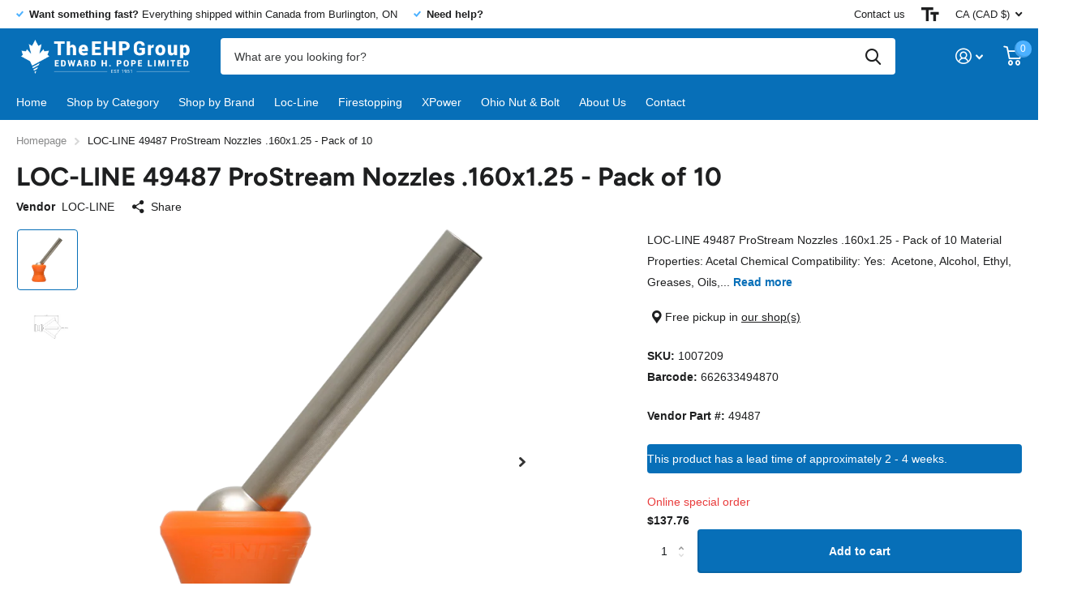

--- FILE ---
content_type: text/html; charset=utf-8
request_url: https://ehp.ca/products/loc-49487-prostream-nozzle-pack-of-10-160diax1-250long
body_size: 37481
content:
<!doctype html>
<html lang="en" data-theme="xtra" dir="ltr" class="no-js  ">
	<head>
		<meta charset="utf-8">
		<meta http-equiv="x-ua-compatible" content="ie=edge">
		<title>LOC-LINE 49487 ProStream Nozzles .160x1.25 - Pack of 10 &ndash; The EHP Group</title><meta name="description" content="LOC-LINE 49487 ProStream Nozzles .160x1.25 - Pack of 10 Material Properties: Acetal Chemical Compatibility: Yes:  Acetone, Alcohol, Ethyl, Greases, Oils, Commercial Dish Detergents, Gasoline, Lacquer Solvents, Sodium Hydroxide No:  Chlorine, Acids, Ammonium Hydroxide, Bases Strong, Hypochlorite Ion Solutions, Sodium Hy"><meta name="theme-color" content="">
		<meta name="MobileOptimized" content="320">
		<meta name="HandheldFriendly" content="true">
		<meta name="viewport" content="width=device-width, initial-scale=1, minimum-scale=1, maximum-scale=5, viewport-fit=cover, shrink-to-fit=no">
		<meta name="msapplication-config" content="//ehp.ca/cdn/shop/t/5/assets/browserconfig.xml?v=52024572095365081671672760936">
		<link rel="canonical" href="https://ehp.ca/products/loc-49487-prostream-nozzle-pack-of-10-160diax1-250long">
    <link rel="preconnect" href="https://cdn.shopify.com" crossorigin>
		<link rel="preconnect" href="https://fonts.shopifycdn.com" crossorigin><link rel="preload" as="style" href="//ehp.ca/cdn/shop/t/5/assets/screen.css?v=106579701716824696651681929190">
		<link rel="preload" as="style" href="//ehp.ca/cdn/shop/t/5/assets/screen-settings.css?v=154257972203942972721767802055">
		
		<link rel="preload" as="font" href="//ehp.ca/cdn/fonts/figtree/figtree_n7.2fd9bfe01586148e644724096c9d75e8c7a90e55.woff2" type="font/woff2" crossorigin>
    
		<link rel="preload" as="font" href="//ehp.ca/cdn/shop/t/5/assets/icomoon.woff2?v=142692698157823554481672760935" crossorigin>
		<link media="screen" rel="stylesheet" href="//ehp.ca/cdn/shop/t/5/assets/screen.css?v=106579701716824696651681929190" id="core-css">
		
		<noscript><link rel="stylesheet" href="//ehp.ca/cdn/shop/t/5/assets/async-menu.css?v=122444230410392462961672760936"></noscript><link media="screen" rel="stylesheet" href="//ehp.ca/cdn/shop/t/5/assets/page-product.css?v=177583332985275889921673990844" id="product-css"><link media="screen" rel="stylesheet" href="//ehp.ca/cdn/shop/t/5/assets/screen-settings.css?v=154257972203942972721767802055" id="custom-css">
<link rel="icon" href="//ehp.ca/cdn/shop/files/ehp-header-logo.webp?crop=center&height=32&v=1668618438&width=32" type="image/png">
			<link rel="mask-icon" href="safari-pinned-tab.svg" color="#333333">
			<link rel="apple-touch-icon" href="apple-touch-icon.png"><link rel="manifest" href="//ehp.ca/cdn/shop/t/5/assets/manifest.json?v=69675086569049310631672760936">
		<link rel="preconnect" href="//cdn.shopify.com">
		<script>document.documentElement.classList.remove('no-js'); document.documentElement.classList.add('js');</script>
		<meta name="msapplication-config" content="//ehp.ca/cdn/shop/t/5/assets/browserconfig.xml?v=52024572095365081671672760936">
<meta property="og:title" content="LOC-LINE 49487 ProStream Nozzles .160x1.25 - Pack of 10">
<meta property="og:type" content="product">
<meta property="og:description" content="LOC-LINE 49487 ProStream Nozzles .160x1.25 - Pack of 10 Material Properties: Acetal Chemical Compatibility: Yes:  Acetone, Alcohol, Ethyl, Greases, Oils, Commercial Dish Detergents, Gasoline, Lacquer Solvents, Sodium Hydroxide No:  Chlorine, Acids, Ammonium Hydroxide, Bases Strong, Hypochlorite Ion Solutions, Sodium Hy">
<meta property="og:site_name" content="The EHP Group">
<meta property="og:url" content="https://ehp.ca/products/loc-49487-prostream-nozzle-pack-of-10-160diax1-250long">

  
  <meta property="product:price:amount" content="$137.76">
  <meta property="og:price:amount" content="$137.76">
  <meta property="og:price:currency" content="CAD">
  <meta property="og:availability" content="instock" />

<meta property="og:image" content="//ehp.ca/cdn/shop/products/49487.png?crop=center&height=500&v=1602823810&width=600">

<meta name="twitter:title" content="LOC-LINE 49487 ProStream Nozzles .160x1.25 - Pack of 10">
<meta name="twitter:description" content="LOC-LINE 49487 ProStream Nozzles .160x1.25 - Pack of 10 Material Properties: Acetal Chemical Compatibility: Yes:  Acetone, Alcohol, Ethyl, Greases, Oils, Commercial Dish Detergents, Gasoline, Lacquer Solvents, Sodium Hydroxide No:  Chlorine, Acids, Ammonium Hydroxide, Bases Strong, Hypochlorite Ion Solutions, Sodium Hy">
<meta name="twitter:site" content="The EHP Group">

<meta property="twitter:image" content="//ehp.ca/cdn/shop/products/49487.png?crop=center&height=500&v=1602823810&width=600">
<script type="application/ld+json">
  [{
        "@context": "http://schema.org",
        "@type": "Product",
        "name": "LOC-LINE 49487 ProStream Nozzles .160x1.25 - Pack of 10",
        "url": "https://ehp.ca/products/loc-49487-prostream-nozzle-pack-of-10-160diax1-250long","brand": { "@type": "Brand", "name": "LOC-LINE" },"description": "LOC-LINE 49487 ProStream Nozzles .160x1.25 - Pack of 10\nMaterial Properties: Acetal\n\nChemical Compatibility:\nYes:  Acetone, Alcohol, Ethyl, Greases, Oils, Commercial Dish Detergents, Gasoline, Lacquer Solvents, Sodium Hydroxide\nNo:  Chlorine, Acids, Ammonium Hydroxide, Bases Strong, Hypochlorite Ion Solutions, Sodium Hypochlorite\nMelting Point:  329F\nMaximum Operating Temperature:  170F (Repeated exposure to this temperature will cause fatigue)\nRecommended Maximum Line Pressure \u0026amp; Flow Rates:\n\n1\/4\" System:  50 psi - 250 gph or (110 psi - 500 gph W\/ Element Clamps)\n1\/2\" System:  30 psi - 475 gph or (60 psi - 950 gph W\/ Element Clamps)\n\n3\/4 System:  20 psi 1,140 gph  or  (40 PSI 2,280 gph W\/ Element Clamps)\n\nAcetal Copolymer in accordance with the rules in 21CFR 177.2470 meets the requirements of this regulation for food contact.\nAll colorants are used at the recommended let-down ratio to meet 21CRF 178.3297.\nLoc-Line is not sanctioned for use with alcoholic or fatty foods at any temperature.\nThis material meets NSF International Standards 14, 51 and 61 for contact with potable water\nPlease note that all applications have variables and conditions that will affect the maximum working pressures. Testing suitability for your application is always recommended.\nLockwood Products Inc. does not warrant any particular application for it's products.\n\n","image": "//ehp.ca/cdn/shop/products/49487.png?crop=center&height=500&v=1602823810&width=600","gtin8": "662633494870","sku": "1007209","offers": {
          "@type": "Offer",
          "price": "137.76",
          "url": "https://ehp.ca/products/loc-49487-prostream-nozzle-pack-of-10-160diax1-250long",
          "priceValidUntil": "2027-01-17",
          "priceCurrency": "CAD"}
      },{
      "@context": "http://schema.org/",
      "@type": "Organization",
      "url": "https://ehp.ca/products/loc-49487-prostream-nozzle-pack-of-10-160diax1-250long",
      "name": "The EHP Group",
      "legalName": "The EHP Group",
      "description": "LOC-LINE 49487 ProStream Nozzles .160x1.25 - Pack of 10 Material Properties: Acetal Chemical Compatibility: Yes:  Acetone, Alcohol, Ethyl, Greases, Oils, Commercial Dish Detergents, Gasoline, Lacquer Solvents, Sodium Hydroxide No:  Chlorine, Acids, Ammonium Hydroxide, Bases Strong, Hypochlorite Ion Solutions, Sodium Hy","contactPoint": {
        "@type": "ContactPoint",
        "contactType": "Customer service",
        "telephone": "9054584800"
      },
      "address": {
        "@type": "PostalAddress",
        "streetAddress": "3345 North Service Road, Unit 105",
        "addressLocality": "Burlington",
        "postalCode": "L7N 3G2",
        "addressCountry": "CANADA"
      }
    },
    {
      "@context": "http://schema.org",
      "@type": "WebSite",
      "url": "https://ehp.ca/products/loc-49487-prostream-nozzle-pack-of-10-160diax1-250long",
      "name": "The EHP Group",
      "description": "LOC-LINE 49487 ProStream Nozzles .160x1.25 - Pack of 10 Material Properties: Acetal Chemical Compatibility: Yes:  Acetone, Alcohol, Ethyl, Greases, Oils, Commercial Dish Detergents, Gasoline, Lacquer Solvents, Sodium Hydroxide No:  Chlorine, Acids, Ammonium Hydroxide, Bases Strong, Hypochlorite Ion Solutions, Sodium Hy",
      "author": [
        {
          "@type": "Organization",
          "url": "https://www.someoneyouknow.online",
          "name": "Someoneyouknow",
          "address": {
            "@type": "PostalAddress",
            "streetAddress": "Wilhelminaplein 25",
            "addressLocality": "Eindhoven",
            "addressRegion": "NB",
            "postalCode": "5611 HG",
            "addressCountry": "NL"
          }
        }
      ]
    }
  ]
</script>

		<script>window.performance && window.performance.mark && window.performance.mark('shopify.content_for_header.start');</script><meta name="google-site-verification" content="_FCxuNI-1CcCZcUYYQ4BzDjaX6hUi2517gy1VXri3-M">
<meta id="shopify-digital-wallet" name="shopify-digital-wallet" content="/26804093117/digital_wallets/dialog">
<meta name="shopify-checkout-api-token" content="9672d3bd290884733c2a1d14e9330bcc">
<link rel="alternate" type="application/json+oembed" href="https://ehp.ca/products/loc-49487-prostream-nozzle-pack-of-10-160diax1-250long.oembed">
<script async="async" src="/checkouts/internal/preloads.js?locale=en-CA"></script>
<link rel="preconnect" href="https://shop.app" crossorigin="anonymous">
<script async="async" src="https://shop.app/checkouts/internal/preloads.js?locale=en-CA&shop_id=26804093117" crossorigin="anonymous"></script>
<script id="apple-pay-shop-capabilities" type="application/json">{"shopId":26804093117,"countryCode":"CA","currencyCode":"CAD","merchantCapabilities":["supports3DS"],"merchantId":"gid:\/\/shopify\/Shop\/26804093117","merchantName":"The EHP Group","requiredBillingContactFields":["postalAddress","email","phone"],"requiredShippingContactFields":["postalAddress","email","phone"],"shippingType":"shipping","supportedNetworks":["visa","masterCard","amex","discover","interac","jcb"],"total":{"type":"pending","label":"The EHP Group","amount":"1.00"},"shopifyPaymentsEnabled":true,"supportsSubscriptions":true}</script>
<script id="shopify-features" type="application/json">{"accessToken":"9672d3bd290884733c2a1d14e9330bcc","betas":["rich-media-storefront-analytics"],"domain":"ehp.ca","predictiveSearch":true,"shopId":26804093117,"locale":"en"}</script>
<script>var Shopify = Shopify || {};
Shopify.shop = "the-ehp-group.myshopify.com";
Shopify.locale = "en";
Shopify.currency = {"active":"CAD","rate":"1.0"};
Shopify.country = "CA";
Shopify.theme = {"name":"Xtra","id":132624482493,"schema_name":"Xtra","schema_version":"2.0.1","theme_store_id":1609,"role":"main"};
Shopify.theme.handle = "null";
Shopify.theme.style = {"id":null,"handle":null};
Shopify.cdnHost = "ehp.ca/cdn";
Shopify.routes = Shopify.routes || {};
Shopify.routes.root = "/";</script>
<script type="module">!function(o){(o.Shopify=o.Shopify||{}).modules=!0}(window);</script>
<script>!function(o){function n(){var o=[];function n(){o.push(Array.prototype.slice.apply(arguments))}return n.q=o,n}var t=o.Shopify=o.Shopify||{};t.loadFeatures=n(),t.autoloadFeatures=n()}(window);</script>
<script>
  window.ShopifyPay = window.ShopifyPay || {};
  window.ShopifyPay.apiHost = "shop.app\/pay";
  window.ShopifyPay.redirectState = null;
</script>
<script id="shop-js-analytics" type="application/json">{"pageType":"product"}</script>
<script defer="defer" async type="module" src="//ehp.ca/cdn/shopifycloud/shop-js/modules/v2/client.init-shop-cart-sync_C5BV16lS.en.esm.js"></script>
<script defer="defer" async type="module" src="//ehp.ca/cdn/shopifycloud/shop-js/modules/v2/chunk.common_CygWptCX.esm.js"></script>
<script type="module">
  await import("//ehp.ca/cdn/shopifycloud/shop-js/modules/v2/client.init-shop-cart-sync_C5BV16lS.en.esm.js");
await import("//ehp.ca/cdn/shopifycloud/shop-js/modules/v2/chunk.common_CygWptCX.esm.js");

  window.Shopify.SignInWithShop?.initShopCartSync?.({"fedCMEnabled":true,"windoidEnabled":true});

</script>
<script defer="defer" async type="module" src="//ehp.ca/cdn/shopifycloud/shop-js/modules/v2/client.payment-terms_CZxnsJam.en.esm.js"></script>
<script defer="defer" async type="module" src="//ehp.ca/cdn/shopifycloud/shop-js/modules/v2/chunk.common_CygWptCX.esm.js"></script>
<script defer="defer" async type="module" src="//ehp.ca/cdn/shopifycloud/shop-js/modules/v2/chunk.modal_D71HUcav.esm.js"></script>
<script type="module">
  await import("//ehp.ca/cdn/shopifycloud/shop-js/modules/v2/client.payment-terms_CZxnsJam.en.esm.js");
await import("//ehp.ca/cdn/shopifycloud/shop-js/modules/v2/chunk.common_CygWptCX.esm.js");
await import("//ehp.ca/cdn/shopifycloud/shop-js/modules/v2/chunk.modal_D71HUcav.esm.js");

  
</script>
<script>
  window.Shopify = window.Shopify || {};
  if (!window.Shopify.featureAssets) window.Shopify.featureAssets = {};
  window.Shopify.featureAssets['shop-js'] = {"shop-cart-sync":["modules/v2/client.shop-cart-sync_ZFArdW7E.en.esm.js","modules/v2/chunk.common_CygWptCX.esm.js"],"init-fed-cm":["modules/v2/client.init-fed-cm_CmiC4vf6.en.esm.js","modules/v2/chunk.common_CygWptCX.esm.js"],"shop-button":["modules/v2/client.shop-button_tlx5R9nI.en.esm.js","modules/v2/chunk.common_CygWptCX.esm.js"],"shop-cash-offers":["modules/v2/client.shop-cash-offers_DOA2yAJr.en.esm.js","modules/v2/chunk.common_CygWptCX.esm.js","modules/v2/chunk.modal_D71HUcav.esm.js"],"init-windoid":["modules/v2/client.init-windoid_sURxWdc1.en.esm.js","modules/v2/chunk.common_CygWptCX.esm.js"],"shop-toast-manager":["modules/v2/client.shop-toast-manager_ClPi3nE9.en.esm.js","modules/v2/chunk.common_CygWptCX.esm.js"],"init-shop-email-lookup-coordinator":["modules/v2/client.init-shop-email-lookup-coordinator_B8hsDcYM.en.esm.js","modules/v2/chunk.common_CygWptCX.esm.js"],"init-shop-cart-sync":["modules/v2/client.init-shop-cart-sync_C5BV16lS.en.esm.js","modules/v2/chunk.common_CygWptCX.esm.js"],"avatar":["modules/v2/client.avatar_BTnouDA3.en.esm.js"],"pay-button":["modules/v2/client.pay-button_FdsNuTd3.en.esm.js","modules/v2/chunk.common_CygWptCX.esm.js"],"init-customer-accounts":["modules/v2/client.init-customer-accounts_DxDtT_ad.en.esm.js","modules/v2/client.shop-login-button_C5VAVYt1.en.esm.js","modules/v2/chunk.common_CygWptCX.esm.js","modules/v2/chunk.modal_D71HUcav.esm.js"],"init-shop-for-new-customer-accounts":["modules/v2/client.init-shop-for-new-customer-accounts_ChsxoAhi.en.esm.js","modules/v2/client.shop-login-button_C5VAVYt1.en.esm.js","modules/v2/chunk.common_CygWptCX.esm.js","modules/v2/chunk.modal_D71HUcav.esm.js"],"shop-login-button":["modules/v2/client.shop-login-button_C5VAVYt1.en.esm.js","modules/v2/chunk.common_CygWptCX.esm.js","modules/v2/chunk.modal_D71HUcav.esm.js"],"init-customer-accounts-sign-up":["modules/v2/client.init-customer-accounts-sign-up_CPSyQ0Tj.en.esm.js","modules/v2/client.shop-login-button_C5VAVYt1.en.esm.js","modules/v2/chunk.common_CygWptCX.esm.js","modules/v2/chunk.modal_D71HUcav.esm.js"],"shop-follow-button":["modules/v2/client.shop-follow-button_Cva4Ekp9.en.esm.js","modules/v2/chunk.common_CygWptCX.esm.js","modules/v2/chunk.modal_D71HUcav.esm.js"],"checkout-modal":["modules/v2/client.checkout-modal_BPM8l0SH.en.esm.js","modules/v2/chunk.common_CygWptCX.esm.js","modules/v2/chunk.modal_D71HUcav.esm.js"],"lead-capture":["modules/v2/client.lead-capture_Bi8yE_yS.en.esm.js","modules/v2/chunk.common_CygWptCX.esm.js","modules/v2/chunk.modal_D71HUcav.esm.js"],"shop-login":["modules/v2/client.shop-login_D6lNrXab.en.esm.js","modules/v2/chunk.common_CygWptCX.esm.js","modules/v2/chunk.modal_D71HUcav.esm.js"],"payment-terms":["modules/v2/client.payment-terms_CZxnsJam.en.esm.js","modules/v2/chunk.common_CygWptCX.esm.js","modules/v2/chunk.modal_D71HUcav.esm.js"]};
</script>
<script>(function() {
  var isLoaded = false;
  function asyncLoad() {
    if (isLoaded) return;
    isLoaded = true;
    var urls = ["https:\/\/chimpstatic.com\/mcjs-connected\/js\/users\/d45405eec34bd5062d96f21a5\/85ce3a8c18207e2ea4d6115bf.js?shop=the-ehp-group.myshopify.com"];
    for (var i = 0; i < urls.length; i++) {
      var s = document.createElement('script');
      s.type = 'text/javascript';
      s.async = true;
      s.src = urls[i];
      var x = document.getElementsByTagName('script')[0];
      x.parentNode.insertBefore(s, x);
    }
  };
  if(window.attachEvent) {
    window.attachEvent('onload', asyncLoad);
  } else {
    window.addEventListener('load', asyncLoad, false);
  }
})();</script>
<script id="__st">var __st={"a":26804093117,"offset":-18000,"reqid":"12138228-cfde-490f-9036-864b253e846d-1768621155","pageurl":"ehp.ca\/products\/loc-49487-prostream-nozzle-pack-of-10-160diax1-250long","u":"f054bb189c95","p":"product","rtyp":"product","rid":5932171821245};</script>
<script>window.ShopifyPaypalV4VisibilityTracking = true;</script>
<script id="captcha-bootstrap">!function(){'use strict';const t='contact',e='account',n='new_comment',o=[[t,t],['blogs',n],['comments',n],[t,'customer']],c=[[e,'customer_login'],[e,'guest_login'],[e,'recover_customer_password'],[e,'create_customer']],r=t=>t.map((([t,e])=>`form[action*='/${t}']:not([data-nocaptcha='true']) input[name='form_type'][value='${e}']`)).join(','),a=t=>()=>t?[...document.querySelectorAll(t)].map((t=>t.form)):[];function s(){const t=[...o],e=r(t);return a(e)}const i='password',u='form_key',d=['recaptcha-v3-token','g-recaptcha-response','h-captcha-response',i],f=()=>{try{return window.sessionStorage}catch{return}},m='__shopify_v',_=t=>t.elements[u];function p(t,e,n=!1){try{const o=window.sessionStorage,c=JSON.parse(o.getItem(e)),{data:r}=function(t){const{data:e,action:n}=t;return t[m]||n?{data:e,action:n}:{data:t,action:n}}(c);for(const[e,n]of Object.entries(r))t.elements[e]&&(t.elements[e].value=n);n&&o.removeItem(e)}catch(o){console.error('form repopulation failed',{error:o})}}const l='form_type',E='cptcha';function T(t){t.dataset[E]=!0}const w=window,h=w.document,L='Shopify',v='ce_forms',y='captcha';let A=!1;((t,e)=>{const n=(g='f06e6c50-85a8-45c8-87d0-21a2b65856fe',I='https://cdn.shopify.com/shopifycloud/storefront-forms-hcaptcha/ce_storefront_forms_captcha_hcaptcha.v1.5.2.iife.js',D={infoText:'Protected by hCaptcha',privacyText:'Privacy',termsText:'Terms'},(t,e,n)=>{const o=w[L][v],c=o.bindForm;if(c)return c(t,g,e,D).then(n);var r;o.q.push([[t,g,e,D],n]),r=I,A||(h.body.append(Object.assign(h.createElement('script'),{id:'captcha-provider',async:!0,src:r})),A=!0)});var g,I,D;w[L]=w[L]||{},w[L][v]=w[L][v]||{},w[L][v].q=[],w[L][y]=w[L][y]||{},w[L][y].protect=function(t,e){n(t,void 0,e),T(t)},Object.freeze(w[L][y]),function(t,e,n,w,h,L){const[v,y,A,g]=function(t,e,n){const i=e?o:[],u=t?c:[],d=[...i,...u],f=r(d),m=r(i),_=r(d.filter((([t,e])=>n.includes(e))));return[a(f),a(m),a(_),s()]}(w,h,L),I=t=>{const e=t.target;return e instanceof HTMLFormElement?e:e&&e.form},D=t=>v().includes(t);t.addEventListener('submit',(t=>{const e=I(t);if(!e)return;const n=D(e)&&!e.dataset.hcaptchaBound&&!e.dataset.recaptchaBound,o=_(e),c=g().includes(e)&&(!o||!o.value);(n||c)&&t.preventDefault(),c&&!n&&(function(t){try{if(!f())return;!function(t){const e=f();if(!e)return;const n=_(t);if(!n)return;const o=n.value;o&&e.removeItem(o)}(t);const e=Array.from(Array(32),(()=>Math.random().toString(36)[2])).join('');!function(t,e){_(t)||t.append(Object.assign(document.createElement('input'),{type:'hidden',name:u})),t.elements[u].value=e}(t,e),function(t,e){const n=f();if(!n)return;const o=[...t.querySelectorAll(`input[type='${i}']`)].map((({name:t})=>t)),c=[...d,...o],r={};for(const[a,s]of new FormData(t).entries())c.includes(a)||(r[a]=s);n.setItem(e,JSON.stringify({[m]:1,action:t.action,data:r}))}(t,e)}catch(e){console.error('failed to persist form',e)}}(e),e.submit())}));const S=(t,e)=>{t&&!t.dataset[E]&&(n(t,e.some((e=>e===t))),T(t))};for(const o of['focusin','change'])t.addEventListener(o,(t=>{const e=I(t);D(e)&&S(e,y())}));const B=e.get('form_key'),M=e.get(l),P=B&&M;t.addEventListener('DOMContentLoaded',(()=>{const t=y();if(P)for(const e of t)e.elements[l].value===M&&p(e,B);[...new Set([...A(),...v().filter((t=>'true'===t.dataset.shopifyCaptcha))])].forEach((e=>S(e,t)))}))}(h,new URLSearchParams(w.location.search),n,t,e,['guest_login'])})(!0,!0)}();</script>
<script integrity="sha256-4kQ18oKyAcykRKYeNunJcIwy7WH5gtpwJnB7kiuLZ1E=" data-source-attribution="shopify.loadfeatures" defer="defer" src="//ehp.ca/cdn/shopifycloud/storefront/assets/storefront/load_feature-a0a9edcb.js" crossorigin="anonymous"></script>
<script crossorigin="anonymous" defer="defer" src="//ehp.ca/cdn/shopifycloud/storefront/assets/shopify_pay/storefront-65b4c6d7.js?v=20250812"></script>
<script data-source-attribution="shopify.dynamic_checkout.dynamic.init">var Shopify=Shopify||{};Shopify.PaymentButton=Shopify.PaymentButton||{isStorefrontPortableWallets:!0,init:function(){window.Shopify.PaymentButton.init=function(){};var t=document.createElement("script");t.src="https://ehp.ca/cdn/shopifycloud/portable-wallets/latest/portable-wallets.en.js",t.type="module",document.head.appendChild(t)}};
</script>
<script data-source-attribution="shopify.dynamic_checkout.buyer_consent">
  function portableWalletsHideBuyerConsent(e){var t=document.getElementById("shopify-buyer-consent"),n=document.getElementById("shopify-subscription-policy-button");t&&n&&(t.classList.add("hidden"),t.setAttribute("aria-hidden","true"),n.removeEventListener("click",e))}function portableWalletsShowBuyerConsent(e){var t=document.getElementById("shopify-buyer-consent"),n=document.getElementById("shopify-subscription-policy-button");t&&n&&(t.classList.remove("hidden"),t.removeAttribute("aria-hidden"),n.addEventListener("click",e))}window.Shopify?.PaymentButton&&(window.Shopify.PaymentButton.hideBuyerConsent=portableWalletsHideBuyerConsent,window.Shopify.PaymentButton.showBuyerConsent=portableWalletsShowBuyerConsent);
</script>
<script data-source-attribution="shopify.dynamic_checkout.cart.bootstrap">document.addEventListener("DOMContentLoaded",(function(){function t(){return document.querySelector("shopify-accelerated-checkout-cart, shopify-accelerated-checkout")}if(t())Shopify.PaymentButton.init();else{new MutationObserver((function(e,n){t()&&(Shopify.PaymentButton.init(),n.disconnect())})).observe(document.body,{childList:!0,subtree:!0})}}));
</script>
<script id='scb4127' type='text/javascript' async='' src='https://ehp.ca/cdn/shopifycloud/privacy-banner/storefront-banner.js'></script><link id="shopify-accelerated-checkout-styles" rel="stylesheet" media="screen" href="https://ehp.ca/cdn/shopifycloud/portable-wallets/latest/accelerated-checkout-backwards-compat.css" crossorigin="anonymous">
<style id="shopify-accelerated-checkout-cart">
        #shopify-buyer-consent {
  margin-top: 1em;
  display: inline-block;
  width: 100%;
}

#shopify-buyer-consent.hidden {
  display: none;
}

#shopify-subscription-policy-button {
  background: none;
  border: none;
  padding: 0;
  text-decoration: underline;
  font-size: inherit;
  cursor: pointer;
}

#shopify-subscription-policy-button::before {
  box-shadow: none;
}

      </style>

<script>window.performance && window.performance.mark && window.performance.mark('shopify.content_for_header.end');</script>
		
	<link href="https://monorail-edge.shopifysvc.com" rel="dns-prefetch">
<script>(function(){if ("sendBeacon" in navigator && "performance" in window) {try {var session_token_from_headers = performance.getEntriesByType('navigation')[0].serverTiming.find(x => x.name == '_s').description;} catch {var session_token_from_headers = undefined;}var session_cookie_matches = document.cookie.match(/_shopify_s=([^;]*)/);var session_token_from_cookie = session_cookie_matches && session_cookie_matches.length === 2 ? session_cookie_matches[1] : "";var session_token = session_token_from_headers || session_token_from_cookie || "";function handle_abandonment_event(e) {var entries = performance.getEntries().filter(function(entry) {return /monorail-edge.shopifysvc.com/.test(entry.name);});if (!window.abandonment_tracked && entries.length === 0) {window.abandonment_tracked = true;var currentMs = Date.now();var navigation_start = performance.timing.navigationStart;var payload = {shop_id: 26804093117,url: window.location.href,navigation_start,duration: currentMs - navigation_start,session_token,page_type: "product"};window.navigator.sendBeacon("https://monorail-edge.shopifysvc.com/v1/produce", JSON.stringify({schema_id: "online_store_buyer_site_abandonment/1.1",payload: payload,metadata: {event_created_at_ms: currentMs,event_sent_at_ms: currentMs}}));}}window.addEventListener('pagehide', handle_abandonment_event);}}());</script>
<script id="web-pixels-manager-setup">(function e(e,d,r,n,o){if(void 0===o&&(o={}),!Boolean(null===(a=null===(i=window.Shopify)||void 0===i?void 0:i.analytics)||void 0===a?void 0:a.replayQueue)){var i,a;window.Shopify=window.Shopify||{};var t=window.Shopify;t.analytics=t.analytics||{};var s=t.analytics;s.replayQueue=[],s.publish=function(e,d,r){return s.replayQueue.push([e,d,r]),!0};try{self.performance.mark("wpm:start")}catch(e){}var l=function(){var e={modern:/Edge?\/(1{2}[4-9]|1[2-9]\d|[2-9]\d{2}|\d{4,})\.\d+(\.\d+|)|Firefox\/(1{2}[4-9]|1[2-9]\d|[2-9]\d{2}|\d{4,})\.\d+(\.\d+|)|Chrom(ium|e)\/(9{2}|\d{3,})\.\d+(\.\d+|)|(Maci|X1{2}).+ Version\/(15\.\d+|(1[6-9]|[2-9]\d|\d{3,})\.\d+)([,.]\d+|)( \(\w+\)|)( Mobile\/\w+|) Safari\/|Chrome.+OPR\/(9{2}|\d{3,})\.\d+\.\d+|(CPU[ +]OS|iPhone[ +]OS|CPU[ +]iPhone|CPU IPhone OS|CPU iPad OS)[ +]+(15[._]\d+|(1[6-9]|[2-9]\d|\d{3,})[._]\d+)([._]\d+|)|Android:?[ /-](13[3-9]|1[4-9]\d|[2-9]\d{2}|\d{4,})(\.\d+|)(\.\d+|)|Android.+Firefox\/(13[5-9]|1[4-9]\d|[2-9]\d{2}|\d{4,})\.\d+(\.\d+|)|Android.+Chrom(ium|e)\/(13[3-9]|1[4-9]\d|[2-9]\d{2}|\d{4,})\.\d+(\.\d+|)|SamsungBrowser\/([2-9]\d|\d{3,})\.\d+/,legacy:/Edge?\/(1[6-9]|[2-9]\d|\d{3,})\.\d+(\.\d+|)|Firefox\/(5[4-9]|[6-9]\d|\d{3,})\.\d+(\.\d+|)|Chrom(ium|e)\/(5[1-9]|[6-9]\d|\d{3,})\.\d+(\.\d+|)([\d.]+$|.*Safari\/(?![\d.]+ Edge\/[\d.]+$))|(Maci|X1{2}).+ Version\/(10\.\d+|(1[1-9]|[2-9]\d|\d{3,})\.\d+)([,.]\d+|)( \(\w+\)|)( Mobile\/\w+|) Safari\/|Chrome.+OPR\/(3[89]|[4-9]\d|\d{3,})\.\d+\.\d+|(CPU[ +]OS|iPhone[ +]OS|CPU[ +]iPhone|CPU IPhone OS|CPU iPad OS)[ +]+(10[._]\d+|(1[1-9]|[2-9]\d|\d{3,})[._]\d+)([._]\d+|)|Android:?[ /-](13[3-9]|1[4-9]\d|[2-9]\d{2}|\d{4,})(\.\d+|)(\.\d+|)|Mobile Safari.+OPR\/([89]\d|\d{3,})\.\d+\.\d+|Android.+Firefox\/(13[5-9]|1[4-9]\d|[2-9]\d{2}|\d{4,})\.\d+(\.\d+|)|Android.+Chrom(ium|e)\/(13[3-9]|1[4-9]\d|[2-9]\d{2}|\d{4,})\.\d+(\.\d+|)|Android.+(UC? ?Browser|UCWEB|U3)[ /]?(15\.([5-9]|\d{2,})|(1[6-9]|[2-9]\d|\d{3,})\.\d+)\.\d+|SamsungBrowser\/(5\.\d+|([6-9]|\d{2,})\.\d+)|Android.+MQ{2}Browser\/(14(\.(9|\d{2,})|)|(1[5-9]|[2-9]\d|\d{3,})(\.\d+|))(\.\d+|)|K[Aa][Ii]OS\/(3\.\d+|([4-9]|\d{2,})\.\d+)(\.\d+|)/},d=e.modern,r=e.legacy,n=navigator.userAgent;return n.match(d)?"modern":n.match(r)?"legacy":"unknown"}(),u="modern"===l?"modern":"legacy",c=(null!=n?n:{modern:"",legacy:""})[u],f=function(e){return[e.baseUrl,"/wpm","/b",e.hashVersion,"modern"===e.buildTarget?"m":"l",".js"].join("")}({baseUrl:d,hashVersion:r,buildTarget:u}),m=function(e){var d=e.version,r=e.bundleTarget,n=e.surface,o=e.pageUrl,i=e.monorailEndpoint;return{emit:function(e){var a=e.status,t=e.errorMsg,s=(new Date).getTime(),l=JSON.stringify({metadata:{event_sent_at_ms:s},events:[{schema_id:"web_pixels_manager_load/3.1",payload:{version:d,bundle_target:r,page_url:o,status:a,surface:n,error_msg:t},metadata:{event_created_at_ms:s}}]});if(!i)return console&&console.warn&&console.warn("[Web Pixels Manager] No Monorail endpoint provided, skipping logging."),!1;try{return self.navigator.sendBeacon.bind(self.navigator)(i,l)}catch(e){}var u=new XMLHttpRequest;try{return u.open("POST",i,!0),u.setRequestHeader("Content-Type","text/plain"),u.send(l),!0}catch(e){return console&&console.warn&&console.warn("[Web Pixels Manager] Got an unhandled error while logging to Monorail."),!1}}}}({version:r,bundleTarget:l,surface:e.surface,pageUrl:self.location.href,monorailEndpoint:e.monorailEndpoint});try{o.browserTarget=l,function(e){var d=e.src,r=e.async,n=void 0===r||r,o=e.onload,i=e.onerror,a=e.sri,t=e.scriptDataAttributes,s=void 0===t?{}:t,l=document.createElement("script"),u=document.querySelector("head"),c=document.querySelector("body");if(l.async=n,l.src=d,a&&(l.integrity=a,l.crossOrigin="anonymous"),s)for(var f in s)if(Object.prototype.hasOwnProperty.call(s,f))try{l.dataset[f]=s[f]}catch(e){}if(o&&l.addEventListener("load",o),i&&l.addEventListener("error",i),u)u.appendChild(l);else{if(!c)throw new Error("Did not find a head or body element to append the script");c.appendChild(l)}}({src:f,async:!0,onload:function(){if(!function(){var e,d;return Boolean(null===(d=null===(e=window.Shopify)||void 0===e?void 0:e.analytics)||void 0===d?void 0:d.initialized)}()){var d=window.webPixelsManager.init(e)||void 0;if(d){var r=window.Shopify.analytics;r.replayQueue.forEach((function(e){var r=e[0],n=e[1],o=e[2];d.publishCustomEvent(r,n,o)})),r.replayQueue=[],r.publish=d.publishCustomEvent,r.visitor=d.visitor,r.initialized=!0}}},onerror:function(){return m.emit({status:"failed",errorMsg:"".concat(f," has failed to load")})},sri:function(e){var d=/^sha384-[A-Za-z0-9+/=]+$/;return"string"==typeof e&&d.test(e)}(c)?c:"",scriptDataAttributes:o}),m.emit({status:"loading"})}catch(e){m.emit({status:"failed",errorMsg:(null==e?void 0:e.message)||"Unknown error"})}}})({shopId: 26804093117,storefrontBaseUrl: "https://ehp.ca",extensionsBaseUrl: "https://extensions.shopifycdn.com/cdn/shopifycloud/web-pixels-manager",monorailEndpoint: "https://monorail-edge.shopifysvc.com/unstable/produce_batch",surface: "storefront-renderer",enabledBetaFlags: ["2dca8a86"],webPixelsConfigList: [{"id":"541262013","configuration":"{\"config\":\"{\\\"pixel_id\\\":\\\"G-8PK27XCSM8\\\",\\\"target_country\\\":\\\"CA\\\",\\\"gtag_events\\\":[{\\\"type\\\":\\\"begin_checkout\\\",\\\"action_label\\\":\\\"G-8PK27XCSM8\\\"},{\\\"type\\\":\\\"search\\\",\\\"action_label\\\":\\\"G-8PK27XCSM8\\\"},{\\\"type\\\":\\\"view_item\\\",\\\"action_label\\\":[\\\"G-8PK27XCSM8\\\",\\\"MC-BGWVP58R12\\\"]},{\\\"type\\\":\\\"purchase\\\",\\\"action_label\\\":[\\\"G-8PK27XCSM8\\\",\\\"MC-BGWVP58R12\\\"]},{\\\"type\\\":\\\"page_view\\\",\\\"action_label\\\":[\\\"G-8PK27XCSM8\\\",\\\"MC-BGWVP58R12\\\"]},{\\\"type\\\":\\\"add_payment_info\\\",\\\"action_label\\\":\\\"G-8PK27XCSM8\\\"},{\\\"type\\\":\\\"add_to_cart\\\",\\\"action_label\\\":\\\"G-8PK27XCSM8\\\"}],\\\"enable_monitoring_mode\\\":false}\"}","eventPayloadVersion":"v1","runtimeContext":"OPEN","scriptVersion":"b2a88bafab3e21179ed38636efcd8a93","type":"APP","apiClientId":1780363,"privacyPurposes":[],"dataSharingAdjustments":{"protectedCustomerApprovalScopes":["read_customer_address","read_customer_email","read_customer_name","read_customer_personal_data","read_customer_phone"]}},{"id":"shopify-app-pixel","configuration":"{}","eventPayloadVersion":"v1","runtimeContext":"STRICT","scriptVersion":"0450","apiClientId":"shopify-pixel","type":"APP","privacyPurposes":["ANALYTICS","MARKETING"]},{"id":"shopify-custom-pixel","eventPayloadVersion":"v1","runtimeContext":"LAX","scriptVersion":"0450","apiClientId":"shopify-pixel","type":"CUSTOM","privacyPurposes":["ANALYTICS","MARKETING"]}],isMerchantRequest: false,initData: {"shop":{"name":"The EHP Group","paymentSettings":{"currencyCode":"CAD"},"myshopifyDomain":"the-ehp-group.myshopify.com","countryCode":"CA","storefrontUrl":"https:\/\/ehp.ca"},"customer":null,"cart":null,"checkout":null,"productVariants":[{"price":{"amount":137.76,"currencyCode":"CAD"},"product":{"title":"LOC-LINE 49487 ProStream Nozzles .160x1.25 - Pack of 10","vendor":"LOC-LINE","id":"5932171821245","untranslatedTitle":"LOC-LINE 49487 ProStream Nozzles .160x1.25 - Pack of 10","url":"\/products\/loc-49487-prostream-nozzle-pack-of-10-160diax1-250long","type":""},"id":"37003922669757","image":{"src":"\/\/ehp.ca\/cdn\/shop\/products\/49487.png?v=1602823810"},"sku":"1007209","title":"Default Title","untranslatedTitle":"Default Title"}],"purchasingCompany":null},},"https://ehp.ca/cdn","fcfee988w5aeb613cpc8e4bc33m6693e112",{"modern":"","legacy":""},{"shopId":"26804093117","storefrontBaseUrl":"https:\/\/ehp.ca","extensionBaseUrl":"https:\/\/extensions.shopifycdn.com\/cdn\/shopifycloud\/web-pixels-manager","surface":"storefront-renderer","enabledBetaFlags":"[\"2dca8a86\"]","isMerchantRequest":"false","hashVersion":"fcfee988w5aeb613cpc8e4bc33m6693e112","publish":"custom","events":"[[\"page_viewed\",{}],[\"product_viewed\",{\"productVariant\":{\"price\":{\"amount\":137.76,\"currencyCode\":\"CAD\"},\"product\":{\"title\":\"LOC-LINE 49487 ProStream Nozzles .160x1.25 - Pack of 10\",\"vendor\":\"LOC-LINE\",\"id\":\"5932171821245\",\"untranslatedTitle\":\"LOC-LINE 49487 ProStream Nozzles .160x1.25 - Pack of 10\",\"url\":\"\/products\/loc-49487-prostream-nozzle-pack-of-10-160diax1-250long\",\"type\":\"\"},\"id\":\"37003922669757\",\"image\":{\"src\":\"\/\/ehp.ca\/cdn\/shop\/products\/49487.png?v=1602823810\"},\"sku\":\"1007209\",\"title\":\"Default Title\",\"untranslatedTitle\":\"Default Title\"}}]]"});</script><script>
  window.ShopifyAnalytics = window.ShopifyAnalytics || {};
  window.ShopifyAnalytics.meta = window.ShopifyAnalytics.meta || {};
  window.ShopifyAnalytics.meta.currency = 'CAD';
  var meta = {"product":{"id":5932171821245,"gid":"gid:\/\/shopify\/Product\/5932171821245","vendor":"LOC-LINE","type":"","handle":"loc-49487-prostream-nozzle-pack-of-10-160diax1-250long","variants":[{"id":37003922669757,"price":13776,"name":"LOC-LINE 49487 ProStream Nozzles .160x1.25 - Pack of 10","public_title":null,"sku":"1007209"}],"remote":false},"page":{"pageType":"product","resourceType":"product","resourceId":5932171821245,"requestId":"12138228-cfde-490f-9036-864b253e846d-1768621155"}};
  for (var attr in meta) {
    window.ShopifyAnalytics.meta[attr] = meta[attr];
  }
</script>
<script class="analytics">
  (function () {
    var customDocumentWrite = function(content) {
      var jquery = null;

      if (window.jQuery) {
        jquery = window.jQuery;
      } else if (window.Checkout && window.Checkout.$) {
        jquery = window.Checkout.$;
      }

      if (jquery) {
        jquery('body').append(content);
      }
    };

    var hasLoggedConversion = function(token) {
      if (token) {
        return document.cookie.indexOf('loggedConversion=' + token) !== -1;
      }
      return false;
    }

    var setCookieIfConversion = function(token) {
      if (token) {
        var twoMonthsFromNow = new Date(Date.now());
        twoMonthsFromNow.setMonth(twoMonthsFromNow.getMonth() + 2);

        document.cookie = 'loggedConversion=' + token + '; expires=' + twoMonthsFromNow;
      }
    }

    var trekkie = window.ShopifyAnalytics.lib = window.trekkie = window.trekkie || [];
    if (trekkie.integrations) {
      return;
    }
    trekkie.methods = [
      'identify',
      'page',
      'ready',
      'track',
      'trackForm',
      'trackLink'
    ];
    trekkie.factory = function(method) {
      return function() {
        var args = Array.prototype.slice.call(arguments);
        args.unshift(method);
        trekkie.push(args);
        return trekkie;
      };
    };
    for (var i = 0; i < trekkie.methods.length; i++) {
      var key = trekkie.methods[i];
      trekkie[key] = trekkie.factory(key);
    }
    trekkie.load = function(config) {
      trekkie.config = config || {};
      trekkie.config.initialDocumentCookie = document.cookie;
      var first = document.getElementsByTagName('script')[0];
      var script = document.createElement('script');
      script.type = 'text/javascript';
      script.onerror = function(e) {
        var scriptFallback = document.createElement('script');
        scriptFallback.type = 'text/javascript';
        scriptFallback.onerror = function(error) {
                var Monorail = {
      produce: function produce(monorailDomain, schemaId, payload) {
        var currentMs = new Date().getTime();
        var event = {
          schema_id: schemaId,
          payload: payload,
          metadata: {
            event_created_at_ms: currentMs,
            event_sent_at_ms: currentMs
          }
        };
        return Monorail.sendRequest("https://" + monorailDomain + "/v1/produce", JSON.stringify(event));
      },
      sendRequest: function sendRequest(endpointUrl, payload) {
        // Try the sendBeacon API
        if (window && window.navigator && typeof window.navigator.sendBeacon === 'function' && typeof window.Blob === 'function' && !Monorail.isIos12()) {
          var blobData = new window.Blob([payload], {
            type: 'text/plain'
          });

          if (window.navigator.sendBeacon(endpointUrl, blobData)) {
            return true;
          } // sendBeacon was not successful

        } // XHR beacon

        var xhr = new XMLHttpRequest();

        try {
          xhr.open('POST', endpointUrl);
          xhr.setRequestHeader('Content-Type', 'text/plain');
          xhr.send(payload);
        } catch (e) {
          console.log(e);
        }

        return false;
      },
      isIos12: function isIos12() {
        return window.navigator.userAgent.lastIndexOf('iPhone; CPU iPhone OS 12_') !== -1 || window.navigator.userAgent.lastIndexOf('iPad; CPU OS 12_') !== -1;
      }
    };
    Monorail.produce('monorail-edge.shopifysvc.com',
      'trekkie_storefront_load_errors/1.1',
      {shop_id: 26804093117,
      theme_id: 132624482493,
      app_name: "storefront",
      context_url: window.location.href,
      source_url: "//ehp.ca/cdn/s/trekkie.storefront.cd680fe47e6c39ca5d5df5f0a32d569bc48c0f27.min.js"});

        };
        scriptFallback.async = true;
        scriptFallback.src = '//ehp.ca/cdn/s/trekkie.storefront.cd680fe47e6c39ca5d5df5f0a32d569bc48c0f27.min.js';
        first.parentNode.insertBefore(scriptFallback, first);
      };
      script.async = true;
      script.src = '//ehp.ca/cdn/s/trekkie.storefront.cd680fe47e6c39ca5d5df5f0a32d569bc48c0f27.min.js';
      first.parentNode.insertBefore(script, first);
    };
    trekkie.load(
      {"Trekkie":{"appName":"storefront","development":false,"defaultAttributes":{"shopId":26804093117,"isMerchantRequest":null,"themeId":132624482493,"themeCityHash":"4199308535096183234","contentLanguage":"en","currency":"CAD","eventMetadataId":"da0a9e97-2e68-4171-9df7-18335d5e4f3e"},"isServerSideCookieWritingEnabled":true,"monorailRegion":"shop_domain","enabledBetaFlags":["65f19447"]},"Session Attribution":{},"S2S":{"facebookCapiEnabled":false,"source":"trekkie-storefront-renderer","apiClientId":580111}}
    );

    var loaded = false;
    trekkie.ready(function() {
      if (loaded) return;
      loaded = true;

      window.ShopifyAnalytics.lib = window.trekkie;

      var originalDocumentWrite = document.write;
      document.write = customDocumentWrite;
      try { window.ShopifyAnalytics.merchantGoogleAnalytics.call(this); } catch(error) {};
      document.write = originalDocumentWrite;

      window.ShopifyAnalytics.lib.page(null,{"pageType":"product","resourceType":"product","resourceId":5932171821245,"requestId":"12138228-cfde-490f-9036-864b253e846d-1768621155","shopifyEmitted":true});

      var match = window.location.pathname.match(/checkouts\/(.+)\/(thank_you|post_purchase)/)
      var token = match? match[1]: undefined;
      if (!hasLoggedConversion(token)) {
        setCookieIfConversion(token);
        window.ShopifyAnalytics.lib.track("Viewed Product",{"currency":"CAD","variantId":37003922669757,"productId":5932171821245,"productGid":"gid:\/\/shopify\/Product\/5932171821245","name":"LOC-LINE 49487 ProStream Nozzles .160x1.25 - Pack of 10","price":"137.76","sku":"1007209","brand":"LOC-LINE","variant":null,"category":"","nonInteraction":true,"remote":false},undefined,undefined,{"shopifyEmitted":true});
      window.ShopifyAnalytics.lib.track("monorail:\/\/trekkie_storefront_viewed_product\/1.1",{"currency":"CAD","variantId":37003922669757,"productId":5932171821245,"productGid":"gid:\/\/shopify\/Product\/5932171821245","name":"LOC-LINE 49487 ProStream Nozzles .160x1.25 - Pack of 10","price":"137.76","sku":"1007209","brand":"LOC-LINE","variant":null,"category":"","nonInteraction":true,"remote":false,"referer":"https:\/\/ehp.ca\/products\/loc-49487-prostream-nozzle-pack-of-10-160diax1-250long"});
      }
    });


        var eventsListenerScript = document.createElement('script');
        eventsListenerScript.async = true;
        eventsListenerScript.src = "//ehp.ca/cdn/shopifycloud/storefront/assets/shop_events_listener-3da45d37.js";
        document.getElementsByTagName('head')[0].appendChild(eventsListenerScript);

})();</script>
  <script>
  if (!window.ga || (window.ga && typeof window.ga !== 'function')) {
    window.ga = function ga() {
      (window.ga.q = window.ga.q || []).push(arguments);
      if (window.Shopify && window.Shopify.analytics && typeof window.Shopify.analytics.publish === 'function') {
        window.Shopify.analytics.publish("ga_stub_called", {}, {sendTo: "google_osp_migration"});
      }
      console.error("Shopify's Google Analytics stub called with:", Array.from(arguments), "\nSee https://help.shopify.com/manual/promoting-marketing/pixels/pixel-migration#google for more information.");
    };
    if (window.Shopify && window.Shopify.analytics && typeof window.Shopify.analytics.publish === 'function') {
      window.Shopify.analytics.publish("ga_stub_initialized", {}, {sendTo: "google_osp_migration"});
    }
  }
</script>
<script
  defer
  src="https://ehp.ca/cdn/shopifycloud/perf-kit/shopify-perf-kit-3.0.4.min.js"
  data-application="storefront-renderer"
  data-shop-id="26804093117"
  data-render-region="gcp-us-central1"
  data-page-type="product"
  data-theme-instance-id="132624482493"
  data-theme-name="Xtra"
  data-theme-version="2.0.1"
  data-monorail-region="shop_domain"
  data-resource-timing-sampling-rate="10"
  data-shs="true"
  data-shs-beacon="true"
  data-shs-export-with-fetch="true"
  data-shs-logs-sample-rate="1"
  data-shs-beacon-endpoint="https://ehp.ca/api/collect"
></script>
</head>
	<body class="template-product"><div id="shopify-section-announcement-bar" class="shopify-section"><style data-shopify>:root {
      --custom_alert_bg: var(--dark_gradient_bg);
      --custom_alert_fg: var(--dark_fg);
    }</style></div>



</div><div id="root"><div id="shopify-section-header" class="shopify-section">
<script>document.documentElement.classList.add('t1sn');document.documentElement.classList.add('t1sr-mobile');document.documentElement.classList.add('t1nb');</script><nav id="skip">
  <ul>
    <li><a href="/" accesskey="a" class="link-accessible">Toggle accessibility mode (a)</a></li>
    <li><a href="/" accesskey="h">Go to homepage (h)</a></li>
    <li><a href="#nav" accesskey="n">Go to navigation (n)</a></li>
    <li><a href="/search" aria-controls="search" accesskey="s">Go to search (s)</a></li>
    <li><a href="#content" accesskey="c">Go to content (c)</a></li>
    <li><a href="#shopify-section-footer" accesskey="f">Go to footer (f)</a></li>
  </ul>
</nav>
<div id="header-outer"><nav id="nav-top"><ul class="l4us mobile-text-center no-arrows" data-autoplay=3000><li >
                <strong>Want something fast?</strong> Everything shipped within Canada from Burlington, ON
              </li><li >
                <strong>Need help? </strong><a href="/pages/contact" title="Contact Us"><strong>Get in contact with us!</strong></a>
              </li></ul><ul data-type="top-nav">
        <li><a href="/pages/contact">Contact us</a></li>
        <li><a href="./" class="link-accessible" aria-label="Toggle accessibility mode"><i aria-hidden="true" class="icon-text-size"></i> <span class="hidden">Toggle accessibility mode</span></a></li>




  <li class="sub currency" data-title="Country/region">
    <a class="toggle" href="./">
      <span class="mobile-hide">CA&nbsp;(CAD&nbsp;$)</span>
      <span class="hidden">Menu</span>
    </a><form method="post" action="/localization" id="localization_form" accept-charset="UTF-8" class="localization-form" enctype="multipart/form-data"><input type="hidden" name="form_type" value="localization" /><input type="hidden" name="utf8" value="✓" /><input type="hidden" name="_method" value="put" /><input type="hidden" name="return_to" value="/products/loc-49487-prostream-nozzle-pack-of-10-160diax1-250long" /><ul><li>
          <a href="#" data-value="AF">
            Afghanistan&nbsp;<span>(AFN&nbsp;؋)</span>
          </a>
        </li><li>
          <a href="#" data-value="AX">
            Åland Islands&nbsp;<span>(EUR&nbsp;€)</span>
          </a>
        </li><li>
          <a href="#" data-value="AL">
            Albania&nbsp;<span>(ALL&nbsp;L)</span>
          </a>
        </li><li>
          <a href="#" data-value="DZ">
            Algeria&nbsp;<span>(DZD&nbsp;د.ج)</span>
          </a>
        </li><li>
          <a href="#" data-value="AD">
            Andorra&nbsp;<span>(EUR&nbsp;€)</span>
          </a>
        </li><li>
          <a href="#" data-value="AO">
            Angola&nbsp;<span>(CAD&nbsp;$)</span>
          </a>
        </li><li>
          <a href="#" data-value="AI">
            Anguilla&nbsp;<span>(XCD&nbsp;$)</span>
          </a>
        </li><li>
          <a href="#" data-value="AG">
            Antigua &amp; Barbuda&nbsp;<span>(XCD&nbsp;$)</span>
          </a>
        </li><li>
          <a href="#" data-value="AR">
            Argentina&nbsp;<span>(CAD&nbsp;$)</span>
          </a>
        </li><li>
          <a href="#" data-value="AM">
            Armenia&nbsp;<span>(AMD&nbsp;դր.)</span>
          </a>
        </li><li>
          <a href="#" data-value="AW">
            Aruba&nbsp;<span>(AWG&nbsp;ƒ)</span>
          </a>
        </li><li>
          <a href="#" data-value="AC">
            Ascension Island&nbsp;<span>(SHP&nbsp;£)</span>
          </a>
        </li><li>
          <a href="#" data-value="AU">
            Australia&nbsp;<span>(AUD&nbsp;$)</span>
          </a>
        </li><li>
          <a href="#" data-value="AT">
            Austria&nbsp;<span>(EUR&nbsp;€)</span>
          </a>
        </li><li>
          <a href="#" data-value="AZ">
            Azerbaijan&nbsp;<span>(AZN&nbsp;₼)</span>
          </a>
        </li><li>
          <a href="#" data-value="BS">
            Bahamas&nbsp;<span>(BSD&nbsp;$)</span>
          </a>
        </li><li>
          <a href="#" data-value="BH">
            Bahrain&nbsp;<span>(CAD&nbsp;$)</span>
          </a>
        </li><li>
          <a href="#" data-value="BD">
            Bangladesh&nbsp;<span>(BDT&nbsp;৳)</span>
          </a>
        </li><li>
          <a href="#" data-value="BB">
            Barbados&nbsp;<span>(BBD&nbsp;$)</span>
          </a>
        </li><li>
          <a href="#" data-value="BY">
            Belarus&nbsp;<span>(CAD&nbsp;$)</span>
          </a>
        </li><li>
          <a href="#" data-value="BE">
            Belgium&nbsp;<span>(EUR&nbsp;€)</span>
          </a>
        </li><li>
          <a href="#" data-value="BZ">
            Belize&nbsp;<span>(BZD&nbsp;$)</span>
          </a>
        </li><li>
          <a href="#" data-value="BJ">
            Benin&nbsp;<span>(XOF&nbsp;Fr)</span>
          </a>
        </li><li>
          <a href="#" data-value="BM">
            Bermuda&nbsp;<span>(USD&nbsp;$)</span>
          </a>
        </li><li>
          <a href="#" data-value="BT">
            Bhutan&nbsp;<span>(CAD&nbsp;$)</span>
          </a>
        </li><li>
          <a href="#" data-value="BO">
            Bolivia&nbsp;<span>(BOB&nbsp;Bs.)</span>
          </a>
        </li><li>
          <a href="#" data-value="BA">
            Bosnia &amp; Herzegovina&nbsp;<span>(BAM&nbsp;КМ)</span>
          </a>
        </li><li>
          <a href="#" data-value="BW">
            Botswana&nbsp;<span>(BWP&nbsp;P)</span>
          </a>
        </li><li>
          <a href="#" data-value="BR">
            Brazil&nbsp;<span>(CAD&nbsp;$)</span>
          </a>
        </li><li>
          <a href="#" data-value="IO">
            British Indian Ocean Territory&nbsp;<span>(USD&nbsp;$)</span>
          </a>
        </li><li>
          <a href="#" data-value="VG">
            British Virgin Islands&nbsp;<span>(USD&nbsp;$)</span>
          </a>
        </li><li>
          <a href="#" data-value="BN">
            Brunei&nbsp;<span>(BND&nbsp;$)</span>
          </a>
        </li><li>
          <a href="#" data-value="BG">
            Bulgaria&nbsp;<span>(EUR&nbsp;€)</span>
          </a>
        </li><li>
          <a href="#" data-value="BF">
            Burkina Faso&nbsp;<span>(XOF&nbsp;Fr)</span>
          </a>
        </li><li>
          <a href="#" data-value="BI">
            Burundi&nbsp;<span>(BIF&nbsp;Fr)</span>
          </a>
        </li><li>
          <a href="#" data-value="KH">
            Cambodia&nbsp;<span>(KHR&nbsp;៛)</span>
          </a>
        </li><li>
          <a href="#" data-value="CM">
            Cameroon&nbsp;<span>(XAF&nbsp;CFA)</span>
          </a>
        </li><li aria-current="true" class="active">
          <a href="#" data-value="CA">
            Canada&nbsp;<span>(CAD&nbsp;$)</span>
          </a>
        </li><li>
          <a href="#" data-value="CV">
            Cape Verde&nbsp;<span>(CVE&nbsp;$)</span>
          </a>
        </li><li>
          <a href="#" data-value="BQ">
            Caribbean Netherlands&nbsp;<span>(USD&nbsp;$)</span>
          </a>
        </li><li>
          <a href="#" data-value="KY">
            Cayman Islands&nbsp;<span>(KYD&nbsp;$)</span>
          </a>
        </li><li>
          <a href="#" data-value="CF">
            Central African Republic&nbsp;<span>(XAF&nbsp;CFA)</span>
          </a>
        </li><li>
          <a href="#" data-value="TD">
            Chad&nbsp;<span>(XAF&nbsp;CFA)</span>
          </a>
        </li><li>
          <a href="#" data-value="CL">
            Chile&nbsp;<span>(CAD&nbsp;$)</span>
          </a>
        </li><li>
          <a href="#" data-value="CN">
            China&nbsp;<span>(CNY&nbsp;¥)</span>
          </a>
        </li><li>
          <a href="#" data-value="CX">
            Christmas Island&nbsp;<span>(AUD&nbsp;$)</span>
          </a>
        </li><li>
          <a href="#" data-value="CC">
            Cocos (Keeling) Islands&nbsp;<span>(AUD&nbsp;$)</span>
          </a>
        </li><li>
          <a href="#" data-value="CO">
            Colombia&nbsp;<span>(CAD&nbsp;$)</span>
          </a>
        </li><li>
          <a href="#" data-value="KM">
            Comoros&nbsp;<span>(KMF&nbsp;Fr)</span>
          </a>
        </li><li>
          <a href="#" data-value="CG">
            Congo - Brazzaville&nbsp;<span>(XAF&nbsp;CFA)</span>
          </a>
        </li><li>
          <a href="#" data-value="CD">
            Congo - Kinshasa&nbsp;<span>(CDF&nbsp;Fr)</span>
          </a>
        </li><li>
          <a href="#" data-value="CK">
            Cook Islands&nbsp;<span>(NZD&nbsp;$)</span>
          </a>
        </li><li>
          <a href="#" data-value="CR">
            Costa Rica&nbsp;<span>(CRC&nbsp;₡)</span>
          </a>
        </li><li>
          <a href="#" data-value="CI">
            Côte d’Ivoire&nbsp;<span>(XOF&nbsp;Fr)</span>
          </a>
        </li><li>
          <a href="#" data-value="HR">
            Croatia&nbsp;<span>(EUR&nbsp;€)</span>
          </a>
        </li><li>
          <a href="#" data-value="CW">
            Curaçao&nbsp;<span>(ANG&nbsp;ƒ)</span>
          </a>
        </li><li>
          <a href="#" data-value="CY">
            Cyprus&nbsp;<span>(EUR&nbsp;€)</span>
          </a>
        </li><li>
          <a href="#" data-value="CZ">
            Czechia&nbsp;<span>(CZK&nbsp;Kč)</span>
          </a>
        </li><li>
          <a href="#" data-value="DK">
            Denmark&nbsp;<span>(DKK&nbsp;kr.)</span>
          </a>
        </li><li>
          <a href="#" data-value="DJ">
            Djibouti&nbsp;<span>(DJF&nbsp;Fdj)</span>
          </a>
        </li><li>
          <a href="#" data-value="DM">
            Dominica&nbsp;<span>(XCD&nbsp;$)</span>
          </a>
        </li><li>
          <a href="#" data-value="DO">
            Dominican Republic&nbsp;<span>(DOP&nbsp;$)</span>
          </a>
        </li><li>
          <a href="#" data-value="EC">
            Ecuador&nbsp;<span>(USD&nbsp;$)</span>
          </a>
        </li><li>
          <a href="#" data-value="EG">
            Egypt&nbsp;<span>(EGP&nbsp;ج.م)</span>
          </a>
        </li><li>
          <a href="#" data-value="SV">
            El Salvador&nbsp;<span>(USD&nbsp;$)</span>
          </a>
        </li><li>
          <a href="#" data-value="GQ">
            Equatorial Guinea&nbsp;<span>(XAF&nbsp;CFA)</span>
          </a>
        </li><li>
          <a href="#" data-value="ER">
            Eritrea&nbsp;<span>(CAD&nbsp;$)</span>
          </a>
        </li><li>
          <a href="#" data-value="EE">
            Estonia&nbsp;<span>(EUR&nbsp;€)</span>
          </a>
        </li><li>
          <a href="#" data-value="SZ">
            Eswatini&nbsp;<span>(CAD&nbsp;$)</span>
          </a>
        </li><li>
          <a href="#" data-value="ET">
            Ethiopia&nbsp;<span>(ETB&nbsp;Br)</span>
          </a>
        </li><li>
          <a href="#" data-value="FK">
            Falkland Islands&nbsp;<span>(FKP&nbsp;£)</span>
          </a>
        </li><li>
          <a href="#" data-value="FO">
            Faroe Islands&nbsp;<span>(DKK&nbsp;kr.)</span>
          </a>
        </li><li>
          <a href="#" data-value="FJ">
            Fiji&nbsp;<span>(FJD&nbsp;$)</span>
          </a>
        </li><li>
          <a href="#" data-value="FI">
            Finland&nbsp;<span>(EUR&nbsp;€)</span>
          </a>
        </li><li>
          <a href="#" data-value="FR">
            France&nbsp;<span>(EUR&nbsp;€)</span>
          </a>
        </li><li>
          <a href="#" data-value="GF">
            French Guiana&nbsp;<span>(EUR&nbsp;€)</span>
          </a>
        </li><li>
          <a href="#" data-value="PF">
            French Polynesia&nbsp;<span>(XPF&nbsp;Fr)</span>
          </a>
        </li><li>
          <a href="#" data-value="TF">
            French Southern Territories&nbsp;<span>(EUR&nbsp;€)</span>
          </a>
        </li><li>
          <a href="#" data-value="GA">
            Gabon&nbsp;<span>(XOF&nbsp;Fr)</span>
          </a>
        </li><li>
          <a href="#" data-value="GM">
            Gambia&nbsp;<span>(GMD&nbsp;D)</span>
          </a>
        </li><li>
          <a href="#" data-value="GE">
            Georgia&nbsp;<span>(CAD&nbsp;$)</span>
          </a>
        </li><li>
          <a href="#" data-value="DE">
            Germany&nbsp;<span>(EUR&nbsp;€)</span>
          </a>
        </li><li>
          <a href="#" data-value="GH">
            Ghana&nbsp;<span>(CAD&nbsp;$)</span>
          </a>
        </li><li>
          <a href="#" data-value="GI">
            Gibraltar&nbsp;<span>(GBP&nbsp;£)</span>
          </a>
        </li><li>
          <a href="#" data-value="GR">
            Greece&nbsp;<span>(EUR&nbsp;€)</span>
          </a>
        </li><li>
          <a href="#" data-value="GL">
            Greenland&nbsp;<span>(DKK&nbsp;kr.)</span>
          </a>
        </li><li>
          <a href="#" data-value="GD">
            Grenada&nbsp;<span>(XCD&nbsp;$)</span>
          </a>
        </li><li>
          <a href="#" data-value="GP">
            Guadeloupe&nbsp;<span>(EUR&nbsp;€)</span>
          </a>
        </li><li>
          <a href="#" data-value="GT">
            Guatemala&nbsp;<span>(GTQ&nbsp;Q)</span>
          </a>
        </li><li>
          <a href="#" data-value="GG">
            Guernsey&nbsp;<span>(GBP&nbsp;£)</span>
          </a>
        </li><li>
          <a href="#" data-value="GN">
            Guinea&nbsp;<span>(GNF&nbsp;Fr)</span>
          </a>
        </li><li>
          <a href="#" data-value="GW">
            Guinea-Bissau&nbsp;<span>(XOF&nbsp;Fr)</span>
          </a>
        </li><li>
          <a href="#" data-value="GY">
            Guyana&nbsp;<span>(GYD&nbsp;$)</span>
          </a>
        </li><li>
          <a href="#" data-value="HT">
            Haiti&nbsp;<span>(CAD&nbsp;$)</span>
          </a>
        </li><li>
          <a href="#" data-value="HN">
            Honduras&nbsp;<span>(HNL&nbsp;L)</span>
          </a>
        </li><li>
          <a href="#" data-value="HK">
            Hong Kong SAR&nbsp;<span>(HKD&nbsp;$)</span>
          </a>
        </li><li>
          <a href="#" data-value="HU">
            Hungary&nbsp;<span>(HUF&nbsp;Ft)</span>
          </a>
        </li><li>
          <a href="#" data-value="IS">
            Iceland&nbsp;<span>(ISK&nbsp;kr)</span>
          </a>
        </li><li>
          <a href="#" data-value="IN">
            India&nbsp;<span>(INR&nbsp;₹)</span>
          </a>
        </li><li>
          <a href="#" data-value="ID">
            Indonesia&nbsp;<span>(IDR&nbsp;Rp)</span>
          </a>
        </li><li>
          <a href="#" data-value="IQ">
            Iraq&nbsp;<span>(CAD&nbsp;$)</span>
          </a>
        </li><li>
          <a href="#" data-value="IE">
            Ireland&nbsp;<span>(EUR&nbsp;€)</span>
          </a>
        </li><li>
          <a href="#" data-value="IM">
            Isle of Man&nbsp;<span>(GBP&nbsp;£)</span>
          </a>
        </li><li>
          <a href="#" data-value="IL">
            Israel&nbsp;<span>(ILS&nbsp;₪)</span>
          </a>
        </li><li>
          <a href="#" data-value="IT">
            Italy&nbsp;<span>(EUR&nbsp;€)</span>
          </a>
        </li><li>
          <a href="#" data-value="JM">
            Jamaica&nbsp;<span>(JMD&nbsp;$)</span>
          </a>
        </li><li>
          <a href="#" data-value="JP">
            Japan&nbsp;<span>(JPY&nbsp;¥)</span>
          </a>
        </li><li>
          <a href="#" data-value="JE">
            Jersey&nbsp;<span>(CAD&nbsp;$)</span>
          </a>
        </li><li>
          <a href="#" data-value="JO">
            Jordan&nbsp;<span>(CAD&nbsp;$)</span>
          </a>
        </li><li>
          <a href="#" data-value="KZ">
            Kazakhstan&nbsp;<span>(KZT&nbsp;₸)</span>
          </a>
        </li><li>
          <a href="#" data-value="KE">
            Kenya&nbsp;<span>(KES&nbsp;KSh)</span>
          </a>
        </li><li>
          <a href="#" data-value="KI">
            Kiribati&nbsp;<span>(CAD&nbsp;$)</span>
          </a>
        </li><li>
          <a href="#" data-value="XK">
            Kosovo&nbsp;<span>(EUR&nbsp;€)</span>
          </a>
        </li><li>
          <a href="#" data-value="KW">
            Kuwait&nbsp;<span>(CAD&nbsp;$)</span>
          </a>
        </li><li>
          <a href="#" data-value="KG">
            Kyrgyzstan&nbsp;<span>(KGS&nbsp;som)</span>
          </a>
        </li><li>
          <a href="#" data-value="LA">
            Laos&nbsp;<span>(LAK&nbsp;₭)</span>
          </a>
        </li><li>
          <a href="#" data-value="LV">
            Latvia&nbsp;<span>(EUR&nbsp;€)</span>
          </a>
        </li><li>
          <a href="#" data-value="LB">
            Lebanon&nbsp;<span>(LBP&nbsp;ل.ل)</span>
          </a>
        </li><li>
          <a href="#" data-value="LS">
            Lesotho&nbsp;<span>(CAD&nbsp;$)</span>
          </a>
        </li><li>
          <a href="#" data-value="LR">
            Liberia&nbsp;<span>(CAD&nbsp;$)</span>
          </a>
        </li><li>
          <a href="#" data-value="LY">
            Libya&nbsp;<span>(CAD&nbsp;$)</span>
          </a>
        </li><li>
          <a href="#" data-value="LI">
            Liechtenstein&nbsp;<span>(CHF&nbsp;CHF)</span>
          </a>
        </li><li>
          <a href="#" data-value="LT">
            Lithuania&nbsp;<span>(EUR&nbsp;€)</span>
          </a>
        </li><li>
          <a href="#" data-value="LU">
            Luxembourg&nbsp;<span>(EUR&nbsp;€)</span>
          </a>
        </li><li>
          <a href="#" data-value="MO">
            Macao SAR&nbsp;<span>(MOP&nbsp;P)</span>
          </a>
        </li><li>
          <a href="#" data-value="MG">
            Madagascar&nbsp;<span>(CAD&nbsp;$)</span>
          </a>
        </li><li>
          <a href="#" data-value="MW">
            Malawi&nbsp;<span>(MWK&nbsp;MK)</span>
          </a>
        </li><li>
          <a href="#" data-value="MY">
            Malaysia&nbsp;<span>(MYR&nbsp;RM)</span>
          </a>
        </li><li>
          <a href="#" data-value="MV">
            Maldives&nbsp;<span>(MVR&nbsp;MVR)</span>
          </a>
        </li><li>
          <a href="#" data-value="ML">
            Mali&nbsp;<span>(XOF&nbsp;Fr)</span>
          </a>
        </li><li>
          <a href="#" data-value="MT">
            Malta&nbsp;<span>(EUR&nbsp;€)</span>
          </a>
        </li><li>
          <a href="#" data-value="MQ">
            Martinique&nbsp;<span>(EUR&nbsp;€)</span>
          </a>
        </li><li>
          <a href="#" data-value="MR">
            Mauritania&nbsp;<span>(CAD&nbsp;$)</span>
          </a>
        </li><li>
          <a href="#" data-value="MU">
            Mauritius&nbsp;<span>(MUR&nbsp;₨)</span>
          </a>
        </li><li>
          <a href="#" data-value="YT">
            Mayotte&nbsp;<span>(EUR&nbsp;€)</span>
          </a>
        </li><li>
          <a href="#" data-value="MX">
            Mexico&nbsp;<span>(CAD&nbsp;$)</span>
          </a>
        </li><li>
          <a href="#" data-value="MD">
            Moldova&nbsp;<span>(MDL&nbsp;L)</span>
          </a>
        </li><li>
          <a href="#" data-value="MC">
            Monaco&nbsp;<span>(EUR&nbsp;€)</span>
          </a>
        </li><li>
          <a href="#" data-value="MN">
            Mongolia&nbsp;<span>(MNT&nbsp;₮)</span>
          </a>
        </li><li>
          <a href="#" data-value="ME">
            Montenegro&nbsp;<span>(EUR&nbsp;€)</span>
          </a>
        </li><li>
          <a href="#" data-value="MS">
            Montserrat&nbsp;<span>(XCD&nbsp;$)</span>
          </a>
        </li><li>
          <a href="#" data-value="MA">
            Morocco&nbsp;<span>(MAD&nbsp;د.م.)</span>
          </a>
        </li><li>
          <a href="#" data-value="MZ">
            Mozambique&nbsp;<span>(CAD&nbsp;$)</span>
          </a>
        </li><li>
          <a href="#" data-value="MM">
            Myanmar (Burma)&nbsp;<span>(MMK&nbsp;K)</span>
          </a>
        </li><li>
          <a href="#" data-value="NA">
            Namibia&nbsp;<span>(CAD&nbsp;$)</span>
          </a>
        </li><li>
          <a href="#" data-value="NR">
            Nauru&nbsp;<span>(AUD&nbsp;$)</span>
          </a>
        </li><li>
          <a href="#" data-value="NP">
            Nepal&nbsp;<span>(NPR&nbsp;Rs.)</span>
          </a>
        </li><li>
          <a href="#" data-value="NL">
            Netherlands&nbsp;<span>(EUR&nbsp;€)</span>
          </a>
        </li><li>
          <a href="#" data-value="NC">
            New Caledonia&nbsp;<span>(XPF&nbsp;Fr)</span>
          </a>
        </li><li>
          <a href="#" data-value="NZ">
            New Zealand&nbsp;<span>(NZD&nbsp;$)</span>
          </a>
        </li><li>
          <a href="#" data-value="NI">
            Nicaragua&nbsp;<span>(NIO&nbsp;C$)</span>
          </a>
        </li><li>
          <a href="#" data-value="NE">
            Niger&nbsp;<span>(XOF&nbsp;Fr)</span>
          </a>
        </li><li>
          <a href="#" data-value="NG">
            Nigeria&nbsp;<span>(NGN&nbsp;₦)</span>
          </a>
        </li><li>
          <a href="#" data-value="NU">
            Niue&nbsp;<span>(NZD&nbsp;$)</span>
          </a>
        </li><li>
          <a href="#" data-value="NF">
            Norfolk Island&nbsp;<span>(AUD&nbsp;$)</span>
          </a>
        </li><li>
          <a href="#" data-value="MK">
            North Macedonia&nbsp;<span>(MKD&nbsp;ден)</span>
          </a>
        </li><li>
          <a href="#" data-value="NO">
            Norway&nbsp;<span>(CAD&nbsp;$)</span>
          </a>
        </li><li>
          <a href="#" data-value="OM">
            Oman&nbsp;<span>(CAD&nbsp;$)</span>
          </a>
        </li><li>
          <a href="#" data-value="PK">
            Pakistan&nbsp;<span>(PKR&nbsp;₨)</span>
          </a>
        </li><li>
          <a href="#" data-value="PS">
            Palestinian Territories&nbsp;<span>(ILS&nbsp;₪)</span>
          </a>
        </li><li>
          <a href="#" data-value="PA">
            Panama&nbsp;<span>(USD&nbsp;$)</span>
          </a>
        </li><li>
          <a href="#" data-value="PG">
            Papua New Guinea&nbsp;<span>(PGK&nbsp;K)</span>
          </a>
        </li><li>
          <a href="#" data-value="PY">
            Paraguay&nbsp;<span>(PYG&nbsp;₲)</span>
          </a>
        </li><li>
          <a href="#" data-value="PE">
            Peru&nbsp;<span>(PEN&nbsp;S/)</span>
          </a>
        </li><li>
          <a href="#" data-value="PH">
            Philippines&nbsp;<span>(PHP&nbsp;₱)</span>
          </a>
        </li><li>
          <a href="#" data-value="PN">
            Pitcairn Islands&nbsp;<span>(NZD&nbsp;$)</span>
          </a>
        </li><li>
          <a href="#" data-value="PL">
            Poland&nbsp;<span>(PLN&nbsp;zł)</span>
          </a>
        </li><li>
          <a href="#" data-value="PT">
            Portugal&nbsp;<span>(EUR&nbsp;€)</span>
          </a>
        </li><li>
          <a href="#" data-value="QA">
            Qatar&nbsp;<span>(QAR&nbsp;ر.ق)</span>
          </a>
        </li><li>
          <a href="#" data-value="RE">
            Réunion&nbsp;<span>(EUR&nbsp;€)</span>
          </a>
        </li><li>
          <a href="#" data-value="RO">
            Romania&nbsp;<span>(RON&nbsp;Lei)</span>
          </a>
        </li><li>
          <a href="#" data-value="RU">
            Russia&nbsp;<span>(CAD&nbsp;$)</span>
          </a>
        </li><li>
          <a href="#" data-value="RW">
            Rwanda&nbsp;<span>(RWF&nbsp;FRw)</span>
          </a>
        </li><li>
          <a href="#" data-value="WS">
            Samoa&nbsp;<span>(WST&nbsp;T)</span>
          </a>
        </li><li>
          <a href="#" data-value="SM">
            San Marino&nbsp;<span>(EUR&nbsp;€)</span>
          </a>
        </li><li>
          <a href="#" data-value="ST">
            São Tomé &amp; Príncipe&nbsp;<span>(STD&nbsp;Db)</span>
          </a>
        </li><li>
          <a href="#" data-value="SA">
            Saudi Arabia&nbsp;<span>(SAR&nbsp;ر.س)</span>
          </a>
        </li><li>
          <a href="#" data-value="SN">
            Senegal&nbsp;<span>(XOF&nbsp;Fr)</span>
          </a>
        </li><li>
          <a href="#" data-value="RS">
            Serbia&nbsp;<span>(RSD&nbsp;РСД)</span>
          </a>
        </li><li>
          <a href="#" data-value="SC">
            Seychelles&nbsp;<span>(CAD&nbsp;$)</span>
          </a>
        </li><li>
          <a href="#" data-value="SL">
            Sierra Leone&nbsp;<span>(SLL&nbsp;Le)</span>
          </a>
        </li><li>
          <a href="#" data-value="SG">
            Singapore&nbsp;<span>(SGD&nbsp;$)</span>
          </a>
        </li><li>
          <a href="#" data-value="SX">
            Sint Maarten&nbsp;<span>(ANG&nbsp;ƒ)</span>
          </a>
        </li><li>
          <a href="#" data-value="SK">
            Slovakia&nbsp;<span>(EUR&nbsp;€)</span>
          </a>
        </li><li>
          <a href="#" data-value="SI">
            Slovenia&nbsp;<span>(EUR&nbsp;€)</span>
          </a>
        </li><li>
          <a href="#" data-value="SB">
            Solomon Islands&nbsp;<span>(SBD&nbsp;$)</span>
          </a>
        </li><li>
          <a href="#" data-value="SO">
            Somalia&nbsp;<span>(CAD&nbsp;$)</span>
          </a>
        </li><li>
          <a href="#" data-value="ZA">
            South Africa&nbsp;<span>(CAD&nbsp;$)</span>
          </a>
        </li><li>
          <a href="#" data-value="GS">
            South Georgia &amp; South Sandwich Islands&nbsp;<span>(GBP&nbsp;£)</span>
          </a>
        </li><li>
          <a href="#" data-value="KR">
            South Korea&nbsp;<span>(KRW&nbsp;₩)</span>
          </a>
        </li><li>
          <a href="#" data-value="SS">
            South Sudan&nbsp;<span>(CAD&nbsp;$)</span>
          </a>
        </li><li>
          <a href="#" data-value="ES">
            Spain&nbsp;<span>(EUR&nbsp;€)</span>
          </a>
        </li><li>
          <a href="#" data-value="LK">
            Sri Lanka&nbsp;<span>(LKR&nbsp;₨)</span>
          </a>
        </li><li>
          <a href="#" data-value="BL">
            St. Barthélemy&nbsp;<span>(EUR&nbsp;€)</span>
          </a>
        </li><li>
          <a href="#" data-value="SH">
            St. Helena&nbsp;<span>(SHP&nbsp;£)</span>
          </a>
        </li><li>
          <a href="#" data-value="KN">
            St. Kitts &amp; Nevis&nbsp;<span>(XCD&nbsp;$)</span>
          </a>
        </li><li>
          <a href="#" data-value="LC">
            St. Lucia&nbsp;<span>(XCD&nbsp;$)</span>
          </a>
        </li><li>
          <a href="#" data-value="MF">
            St. Martin&nbsp;<span>(EUR&nbsp;€)</span>
          </a>
        </li><li>
          <a href="#" data-value="PM">
            St. Pierre &amp; Miquelon&nbsp;<span>(EUR&nbsp;€)</span>
          </a>
        </li><li>
          <a href="#" data-value="VC">
            St. Vincent &amp; Grenadines&nbsp;<span>(XCD&nbsp;$)</span>
          </a>
        </li><li>
          <a href="#" data-value="SD">
            Sudan&nbsp;<span>(CAD&nbsp;$)</span>
          </a>
        </li><li>
          <a href="#" data-value="SR">
            Suriname&nbsp;<span>(CAD&nbsp;$)</span>
          </a>
        </li><li>
          <a href="#" data-value="SJ">
            Svalbard &amp; Jan Mayen&nbsp;<span>(CAD&nbsp;$)</span>
          </a>
        </li><li>
          <a href="#" data-value="SE">
            Sweden&nbsp;<span>(SEK&nbsp;kr)</span>
          </a>
        </li><li>
          <a href="#" data-value="CH">
            Switzerland&nbsp;<span>(CHF&nbsp;CHF)</span>
          </a>
        </li><li>
          <a href="#" data-value="TW">
            Taiwan&nbsp;<span>(TWD&nbsp;$)</span>
          </a>
        </li><li>
          <a href="#" data-value="TJ">
            Tajikistan&nbsp;<span>(TJS&nbsp;ЅМ)</span>
          </a>
        </li><li>
          <a href="#" data-value="TZ">
            Tanzania&nbsp;<span>(TZS&nbsp;Sh)</span>
          </a>
        </li><li>
          <a href="#" data-value="TH">
            Thailand&nbsp;<span>(THB&nbsp;฿)</span>
          </a>
        </li><li>
          <a href="#" data-value="TL">
            Timor-Leste&nbsp;<span>(USD&nbsp;$)</span>
          </a>
        </li><li>
          <a href="#" data-value="TG">
            Togo&nbsp;<span>(XOF&nbsp;Fr)</span>
          </a>
        </li><li>
          <a href="#" data-value="TK">
            Tokelau&nbsp;<span>(NZD&nbsp;$)</span>
          </a>
        </li><li>
          <a href="#" data-value="TO">
            Tonga&nbsp;<span>(TOP&nbsp;T$)</span>
          </a>
        </li><li>
          <a href="#" data-value="TT">
            Trinidad &amp; Tobago&nbsp;<span>(TTD&nbsp;$)</span>
          </a>
        </li><li>
          <a href="#" data-value="TA">
            Tristan da Cunha&nbsp;<span>(GBP&nbsp;£)</span>
          </a>
        </li><li>
          <a href="#" data-value="TN">
            Tunisia&nbsp;<span>(CAD&nbsp;$)</span>
          </a>
        </li><li>
          <a href="#" data-value="TR">
            Türkiye&nbsp;<span>(CAD&nbsp;$)</span>
          </a>
        </li><li>
          <a href="#" data-value="TM">
            Turkmenistan&nbsp;<span>(CAD&nbsp;$)</span>
          </a>
        </li><li>
          <a href="#" data-value="TC">
            Turks &amp; Caicos Islands&nbsp;<span>(USD&nbsp;$)</span>
          </a>
        </li><li>
          <a href="#" data-value="TV">
            Tuvalu&nbsp;<span>(AUD&nbsp;$)</span>
          </a>
        </li><li>
          <a href="#" data-value="UM">
            U.S. Outlying Islands&nbsp;<span>(USD&nbsp;$)</span>
          </a>
        </li><li>
          <a href="#" data-value="UG">
            Uganda&nbsp;<span>(UGX&nbsp;USh)</span>
          </a>
        </li><li>
          <a href="#" data-value="UA">
            Ukraine&nbsp;<span>(UAH&nbsp;₴)</span>
          </a>
        </li><li>
          <a href="#" data-value="AE">
            United Arab Emirates&nbsp;<span>(AED&nbsp;د.إ)</span>
          </a>
        </li><li>
          <a href="#" data-value="GB">
            United Kingdom&nbsp;<span>(GBP&nbsp;£)</span>
          </a>
        </li><li>
          <a href="#" data-value="US">
            United States&nbsp;<span>(USD&nbsp;$)</span>
          </a>
        </li><li>
          <a href="#" data-value="UY">
            Uruguay&nbsp;<span>(UYU&nbsp;$U)</span>
          </a>
        </li><li>
          <a href="#" data-value="UZ">
            Uzbekistan&nbsp;<span>(UZS&nbsp;so'm)</span>
          </a>
        </li><li>
          <a href="#" data-value="VU">
            Vanuatu&nbsp;<span>(VUV&nbsp;Vt)</span>
          </a>
        </li><li>
          <a href="#" data-value="VA">
            Vatican City&nbsp;<span>(EUR&nbsp;€)</span>
          </a>
        </li><li>
          <a href="#" data-value="VE">
            Venezuela&nbsp;<span>(USD&nbsp;$)</span>
          </a>
        </li><li>
          <a href="#" data-value="VN">
            Vietnam&nbsp;<span>(VND&nbsp;₫)</span>
          </a>
        </li><li>
          <a href="#" data-value="WF">
            Wallis &amp; Futuna&nbsp;<span>(XPF&nbsp;Fr)</span>
          </a>
        </li><li>
          <a href="#" data-value="EH">
            Western Sahara&nbsp;<span>(MAD&nbsp;د.م.)</span>
          </a>
        </li><li>
          <a href="#" data-value="YE">
            Yemen&nbsp;<span>(YER&nbsp;﷼)</span>
          </a>
        </li><li>
          <a href="#" data-value="ZM">
            Zambia&nbsp;<span>(CAD&nbsp;$)</span>
          </a>
        </li><li>
          <a href="#" data-value="ZW">
            Zimbabwe&nbsp;<span>(USD&nbsp;$)</span>
          </a>
        </li></ul>
    <input type="hidden" name="country_code" value="CA">
    <input type="hidden" name="locale_code" value="en"></form></li></ul>
    </nav><div id="header">
    <div id="header-inner"><p class="link-btn hidden"><a href="/" class="mobile-hide" aria-controls="nav">Shop Brands <i aria-hidden="true" class="icon-chevron-down"></i></a></p>
<p id="logo" class="
    text-center-mobile
    
    
    
    ">
    <a href="/"><picture><img
            class="logo-img"
            
              srcset=",//ehp.ca/cdn/shop/files/EHPL_All_White_WEB_LOGO_768c0b77-ef57-4806-bf46-f1fe717553af.png?pad_color=fff&v=1671484067&width=165 165w,//ehp.ca/cdn/shop/files/EHPL_All_White_WEB_LOGO_768c0b77-ef57-4806-bf46-f1fe717553af.png?pad_color=fff&v=1671484067&width=240 240w,//ehp.ca/cdn/shop/files/EHPL_All_White_WEB_LOGO_768c0b77-ef57-4806-bf46-f1fe717553af.png?pad_color=fff&v=1671484067&width=350 350w,//ehp.ca/cdn/shop/files/EHPL_All_White_WEB_LOGO_768c0b77-ef57-4806-bf46-f1fe717553af.png?pad_color=fff&v=1671484067&width=533 533w,//ehp.ca/cdn/shop/files/EHPL_All_White_WEB_LOGO_768c0b77-ef57-4806-bf46-f1fe717553af.png?pad_color=fff&v=1671484067&width=720 720w"
              src="//ehp.ca/cdn/shop/files/EHPL_All_White_WEB_LOGO_768c0b77-ef57-4806-bf46-f1fe717553af.png?v=1671484067&width=220"
            
            sizes="
              (min-width: 760px) 220
              140
            "
            width="220"
            height="36"
            alt="The EHP Group"
          >
        </picture></a><style data-shopify>
        #logo img {
          width: 220px;
        }
        @media only screen and (max-width: 47.5em) {
          #logo img {
            width: 140px;
          }
        }
      </style>
</p>
<form action="/search" method="get" id="search" class="
    compact compact-mobile
    
    no-overlay
    ">
    <fieldset>
      <legend>Search</legend>
      <p>
        <label for="search_main">Search</label>
        <input type="search" id="search_main" name="q" placeholder="What are you looking for?" autocomplete="off" required>
        <button type="submit" class="override">Zoeken</button>
      </p>
      <div id="livesearch">
        <div class="cols">
          <p>Search results</p>
        </div>
      </div>
    </fieldset>
  </form>
</div>
    <nav id="nav-user" class="text-end">
      <ul data-type="user-nav"><li class="mobile-only"><a href="/pages/contact">Contact us</a></li><li class="sub user-login menu-hide"><a href="/account/login" class="toggle mobile-hide"><i aria-hidden="true" aria-label="Sign in" class="icon-user"></i> <span class="desktop-hide">Sign in</span></a>
  						<a href="/account/login" class="mobile-only" data-panel="login" aria-label="Sign in"><i aria-hidden="true" class="icon-user"></i> <span class="desktop-hide">Sign in</span></a><form method="post" action="/account/login" id="customer_login" accept-charset="UTF-8" data-login-with-shop-sign-in="true" class="f8vl"><input type="hidden" name="form_type" value="customer_login" /><input type="hidden" name="utf8" value="✓" /><fieldset>
                  <legend>Login</legend>
                  <p class="strong">Login</p>
                  <p>
                    <label for="login_email_address">Email<span class="overlay-theme">*</span></label>
                    <input type="email" id="login_email_address" name="customer[email]" placeholder="Email" required>
                  </p>
                  <p>
                    <label for="login_password">Password<span class="overlay-theme">*</span> <a href="./" class="show"><span>Toon</span> <span class="hidden">Hide</span></a></label>
                    <input type="password" id="login_password" name="customer[password]" placeholder="Password" required>
                    <a href="/account/login#recover" class="size-12">Forgot your password?</a>
                  </p>
                  <p class="submit">
                    <button type="submit">Sign in</button>
                    Don&#39;t have an account yet?<br> <a href="/account/register" class="overlay-content">Create account</a>
                  </p>
                </fieldset></form></li>
          <li class="cart">
            <a href="/cart" data-panel="cart" aria-label="Winkelwagen"><i aria-hidden="true" class="icon-cart"><span id="cart-count">0</span></i> <span class="hidden">Cart</span></a>
          </li>
        
      </ul>
    </nav>
  </div><nav id="nav" aria-label="Menu" class=" sticky-menu  has-menu-bar ">
    <ul data-type="main-nav" >
<li class=" " >
            <a accesskey="1" href="/">Home
</a></li><li class="sub-static  inactive" >
            <a accesskey="2" href="#">Shop by Category
</a>
                <a href="./" class="toggle">All collections</a>
                <em>(2)</em>
                <ul><li>
                        <ul>
                            <li>
                                <a href="#">Cooling Fluids
                                </a>
                                    <a href="#" class="toggle">Toggle submenu Cooling Fluids</a>
                                    <ul><li>
                                            <a href="/collections/cool-tool-ii-1"><img
                                                            class="img-multiply"
                                                            data-src="//ehp.ca/cdn/shop/t/5/assets/placeholder-pixel_small.png?v=33125877389226915141672760937"
                                                            data-srcset="//ehp.ca/cdn/shop/products/cool-tool-bucket.webp?crop=center&height=60&v=1672933103&width=60 30w"
                                                            sizes="
                                   (min-width: 1000px) 30px
                                   0
                                 "
                                                            alt="Cool Tool II"
                                                            width="30"
                                                            height="30">Cool Tool II
                                            </a>
                                        </li><li>
                                            <a href="/collections/metalworking-coolants"><img
                                                            class="img-multiply"
                                                            data-src="//ehp.ca/cdn/shop/t/5/assets/placeholder-pixel_small.png?v=33125877389226915141672760937"
                                                            data-srcset="//ehp.ca/cdn/shop/products/bucket-white_d593406d-4dcb-4352-94bf-0aa59a35c3e0.webp?crop=center&height=60&v=1672933796&width=60 30w"
                                                            sizes="
                                   (min-width: 1000px) 30px
                                   0
                                 "
                                                            alt="Metalworking Coolants"
                                                            width="30"
                                                            height="30">Metalworking Coolants
                                            </a>
                                        </li><li>
                                            <a href="/collections/neat-cutting-oils"><img
                                                            class="img-multiply"
                                                            data-src="//ehp.ca/cdn/shop/t/5/assets/placeholder-pixel_small.png?v=33125877389226915141672760937"
                                                            data-srcset="//ehp.ca/cdn/shop/products/bucket-white.webp?crop=center&height=60&v=1672933135&width=60 30w"
                                                            sizes="
                                   (min-width: 1000px) 30px
                                   0
                                 "
                                                            alt="Neat Cutting Oils"
                                                            width="30"
                                                            height="30">Neat Cutting Oils
                                            </a>
                                        </li><li>
                                            <a href="/collections/metal-forming-fluids"><img
                                                            class="img-multiply"
                                                            data-src="//ehp.ca/cdn/shop/t/5/assets/placeholder-pixel_small.png?v=33125877389226915141672760937"
                                                            data-srcset="//ehp.ca/cdn/shop/products/bucket-white_156d4030-00a3-4bd3-ac7f-825563830cbc.webp?crop=center&height=60&v=1672933630&width=60 30w"
                                                            sizes="
                                   (min-width: 1000px) 30px
                                   0
                                 "
                                                            alt="Metal Forming Fluids"
                                                            width="30"
                                                            height="30">Metal Forming Fluids
                                            </a>
                                        </li><li>
                                            <a href="/collections/industrial-cleaners"><img
                                                            class="img-multiply"
                                                            data-src="//ehp.ca/cdn/shop/t/5/assets/placeholder-pixel_small.png?v=33125877389226915141672760937"
                                                            data-srcset="//ehp.ca/cdn/shop/products/bucket-white_c98838db-8d46-4c48-b82b-fec1be585aa9.webp?crop=center&height=60&v=1672933251&width=60 30w"
                                                            sizes="
                                   (min-width: 1000px) 30px
                                   0
                                 "
                                                            alt="Industrial Cleaners"
                                                            width="30"
                                                            height="30">Industrial Cleaners
                                            </a>
                                        </li><li>
                                            <a href="/collections/rust-and-corrosion-inhibitors"><img
                                                            class="img-multiply"
                                                            data-src="//ehp.ca/cdn/shop/t/5/assets/placeholder-pixel_small.png?v=33125877389226915141672760937"
                                                            data-srcset="//ehp.ca/cdn/shop/products/bucket-white_956c0a52-84be-47be-8975-9af68f0d4f54.webp?crop=center&height=60&v=1672933759&width=60 30w"
                                                            sizes="
                                   (min-width: 1000px) 30px
                                   0
                                 "
                                                            alt="Rust and Corrosion Inhibitors"
                                                            width="30"
                                                            height="30">Rust and Corrosion Inhibitors
                                            </a>
                                        </li><li>
                                            <a href="/collections/loc-line"><img
                                                            class="img-multiply"
                                                            data-src="//ehp.ca/cdn/shop/t/5/assets/placeholder-pixel_small.png?v=33125877389226915141672760937"
                                                            data-srcset="//ehp.ca/cdn/shop/products/59861.png?crop=center&height=60&v=1602833770&width=60 30w"
                                                            sizes="
                                   (min-width: 1000px) 30px
                                   0
                                 "
                                                            alt="FALSE"
                                                            width="30"
                                                            height="30">Modular Hose Systems
                                            </a>
                                        </li></ul></li>
                            </li>
                        </ul><li>
                        <ul>
                            <li>
                                <a href="#">Tool Storage
                                </a>
                                    <a href="#" class="toggle">Toggle submenu Tool Storage</a>
                                    <ul><li>
                                            <a href="/collections/cnc-bench-top-storange-and-toteable-storage"><img
                                                            class="img-multiply"
                                                            data-src="//ehp.ca/cdn/shop/t/5/assets/placeholder-pixel_small.png?v=33125877389226915141672760937"
                                                            data-srcset="//ehp.ca/cdn/shop/products/56740-236x300.jpg?crop=center&height=60&v=1669820167&width=60 30w"
                                                            sizes="
                                   (min-width: 1000px) 30px
                                   0
                                 "
                                                            alt="CNC Bench Top Storage &amp; Toteable Storage"
                                                            width="30"
                                                            height="30">CNC Bench Top Storage & Toteable Storage
                                            </a>
                                        </li><li>
                                            <a href="/collections/cnc-tool-carts"><img
                                                            class="img-multiply"
                                                            data-src="//ehp.ca/cdn/shop/t/5/assets/placeholder-pixel_small.png?v=33125877389226915141672760937"
                                                            data-srcset="//ehp.ca/cdn/shop/products/99980-1000x831.jpg?crop=center&height=60&v=1669825070&width=60 30w"
                                                            sizes="
                                   (min-width: 1000px) 30px
                                   0
                                 "
                                                            alt="CNC ToolCarts"
                                                            width="30"
                                                            height="30">CNC ToolCarts
                                            </a>
                                        </li><li>
                                            <a href="/collections/lockers"><img
                                                            class="img-multiply"
                                                            data-src="//ehp.ca/cdn/shop/t/5/assets/placeholder-pixel_small.png?v=33125877389226915141672760937"
                                                            data-srcset="//ehp.ca/cdn/shop/products/55788.webp?crop=center&height=60&v=1677784279&width=60 30w"
                                                            sizes="
                                   (min-width: 1000px) 30px
                                   0
                                 "
                                                            alt="Lockers"
                                                            width="30"
                                                            height="30">Lockers
                                            </a>
                                        </li><li>
                                            <a href="/collections/cnc-tooltowers"><img
                                                            class="img-multiply"
                                                            data-src="//ehp.ca/cdn/shop/t/5/assets/placeholder-pixel_small.png?v=33125877389226915141672760937"
                                                            data-srcset="//ehp.ca/cdn/shop/products/13840-NS.jpg?crop=center&height=60&v=1669748308&width=60 30w"
                                                            sizes="
                                   (min-width: 1000px) 30px
                                   0
                                 "
                                                            alt="CNC ToolTowers"
                                                            width="30"
                                                            height="30">CNC ToolTowers
                                            </a>
                                        </li><li>
                                            <a href="/collections/cnc-workstations"><img
                                                            class="img-multiply"
                                                            data-src="//ehp.ca/cdn/shop/t/5/assets/placeholder-pixel_small.png?v=33125877389226915141672760937"
                                                            data-srcset="//ehp.ca/cdn/shop/products/79628-1700x1314.jpg?crop=center&height=60&v=1669823615&width=60 30w"
                                                            sizes="
                                   (min-width: 1000px) 30px
                                   0
                                 "
                                                            alt="CNC WorkStations"
                                                            width="30"
                                                            height="30">CNC WorkStations
                                            </a>
                                        </li><li>
                                            <a href="/collections/collet-racks"><img
                                                            class="img-multiply"
                                                            data-src="//ehp.ca/cdn/shop/t/5/assets/placeholder-pixel_small.png?v=33125877389226915141672760937"
                                                            data-srcset="//ehp.ca/cdn/shop/products/14656.jpg?crop=center&height=60&v=1669751420&width=60 30w"
                                                            sizes="
                                   (min-width: 1000px) 30px
                                   0
                                 "
                                                            alt="Collet Racks"
                                                            width="30"
                                                            height="30">Collet Racks
                                            </a>
                                        </li><li>
                                            <a href="/collections/drill-tap-reamer-indexes"><img
                                                            class="img-multiply"
                                                            data-src="//ehp.ca/cdn/shop/t/5/assets/placeholder-pixel_small.png?v=33125877389226915141672760937"
                                                            data-srcset="//ehp.ca/cdn/shop/products/11250-1000x869a-1.jpg?crop=center&height=60&v=1669829102&width=60 30w"
                                                            sizes="
                                   (min-width: 1000px) 30px
                                   0
                                 "
                                                            alt="Drill, Tap, Reamer Indexes"
                                                            width="30"
                                                            height="30">Drill, Tap, Reamer Indexes
                                            </a>
                                        </li><li>
                                            <a href="/collections/master-dispenser-cabinets"><img
                                                            class="img-multiply"
                                                            data-src="//ehp.ca/cdn/shop/t/5/assets/placeholder-pixel_small.png?v=33125877389226915141672760937"
                                                            data-srcset="//ehp.ca/cdn/shop/products/EDP30000-m.jpg?crop=center&height=60&v=1669816286&width=60 30w"
                                                            sizes="
                                   (min-width: 1000px) 30px
                                   0
                                 "
                                                            alt="Master Drill Dispenser Cabinets"
                                                            width="30"
                                                            height="30">Master Drill Dispenser Cabinets
                                            </a>
                                        </li><li>
                                            <a href="/collections/original-dispenser-cabinets"><img
                                                            class="img-multiply"
                                                            data-src="//ehp.ca/cdn/shop/t/5/assets/placeholder-pixel_small.png?v=33125877389226915141672760937"
                                                            data-srcset="//ehp.ca/cdn/shop/products/13652-1000x750.jpg?crop=center&height=60&v=1669747762&width=60 30w"
                                                            sizes="
                                   (min-width: 1000px) 30px
                                   0
                                 "
                                                            alt="Original Drill Dispenser Cabinets"
                                                            width="30"
                                                            height="30">Original Drill Dispenser Cabinets
                                            </a>
                                        </li><li>
                                            <a href="/collections/sleeve-webbing"><img
                                                            class="img-multiply"
                                                            data-src="//ehp.ca/cdn/shop/t/5/assets/placeholder-pixel_small.png?v=33125877389226915141672760937"
                                                            data-srcset="//ehp.ca/cdn/shop/products/14047-1200x808.jpg?crop=center&height=60&v=1669839522&width=60 30w"
                                                            sizes="
                                   (min-width: 1000px) 30px
                                   0
                                 "
                                                            alt="Sleeve Webbing"
                                                            width="30"
                                                            height="30">Sleeve Webbing
                                            </a>
                                        </li><li>
                                            <a href="/collections/stands-and-gauges"><img
                                                            class="img-multiply"
                                                            data-src="//ehp.ca/cdn/shop/t/5/assets/placeholder-pixel_small.png?v=33125877389226915141672760937"
                                                            data-srcset="//ehp.ca/cdn/shop/products/EDP11900-m-1.jpg?crop=center&height=60&v=1669829875&width=60 30w"
                                                            sizes="
                                   (min-width: 1000px) 30px
                                   0
                                 "
                                                            alt="Stands and Gauges"
                                                            width="30"
                                                            height="30">Stands and Gauges
                                            </a>
                                        </li><li>
                                            <a href="/collections/super-cabinets"><img
                                                            class="img-multiply"
                                                            data-src="//ehp.ca/cdn/shop/t/5/assets/placeholder-pixel_small.png?v=33125877389226915141672760937"
                                                            data-srcset="//ehp.ca/cdn/shop/products/13525-NS-art.jpg?crop=center&height=60&v=1669830958&width=60 30w"
                                                            sizes="
                                   (min-width: 1000px) 30px
                                   0
                                 "
                                                            alt="Super Cabinets"
                                                            width="30"
                                                            height="30">Super Cabinets
                                            </a>
                                        </li><li>
                                            <a href="/collections/toolscoot-tree"><img
                                                            class="img-multiply"
                                                            data-src="//ehp.ca/cdn/shop/t/5/assets/placeholder-pixel_small.png?v=33125877389226915141672760937"
                                                            data-srcset="//ehp.ca/cdn/shop/products/55988-1.jpg?crop=center&height=60&v=1669820004&width=60 30w"
                                                            sizes="
                                   (min-width: 1000px) 30px
                                   0
                                 "
                                                            alt="ToolScoot Tree"
                                                            width="30"
                                                            height="30">ToolScoot Tree
                                            </a>
                                        </li><li>
                                            <a href="/collections/wall-cnc-storage"><img
                                                            class="img-multiply"
                                                            data-src="//ehp.ca/cdn/shop/t/5/assets/placeholder-pixel_small.png?v=33125877389226915141672760937"
                                                            data-srcset="//ehp.ca/cdn/shop/products/56764-NS.jpg?crop=center&height=60&v=1669820424&width=60 30w"
                                                            sizes="
                                   (min-width: 1000px) 30px
                                   0
                                 "
                                                            alt="Wall CNC Storage"
                                                            width="30"
                                                            height="30">Wall CNC Storage
                                            </a>
                                        </li><li>
                                            <a href="/collections/replacement-shelves"><img
                                                            class="img-multiply"
                                                            data-src="//ehp.ca/cdn/shop/t/5/assets/placeholder-pixel_small.png?v=33125877389226915141672760937"
                                                            data-srcset="//ehp.ca/cdn/shop/products/huot-top.webp?crop=center&height=60&v=1669928518&width=60 30w"
                                                            sizes="
                                   (min-width: 1000px) 30px
                                   0
                                 "
                                                            alt="Replacement &amp; Extra Shelves"
                                                            width="30"
                                                            height="30">Replacement & Extra Shelves
                                            </a>
                                        </li></ul></li>
                            </li>
                        </ul><li>
                        <ul>
                            <li>
                                <a href="#">Modular Hose Systems
                                </a>
                                    <a href="#" class="toggle">Toggle submenu Modular Hose Systems</a>
                                    <ul><li>
                                            <a href="/collections/loc-line"><img
                                                            class="img-multiply"
                                                            data-src="//ehp.ca/cdn/shop/t/5/assets/placeholder-pixel_small.png?v=33125877389226915141672760937"
                                                            data-srcset="//ehp.ca/cdn/shop/products/59861.png?crop=center&height=60&v=1602833770&width=60 30w"
                                                            sizes="
                                   (min-width: 1000px) 30px
                                   0
                                 "
                                                            alt="FALSE"
                                                            width="30"
                                                            height="30">Loc-Line
                                            </a>
                                        </li><li>
                                            <a href="/collections/loc-line-1-4"><img
                                                            class="img-multiply"
                                                            data-src="//ehp.ca/cdn/shop/t/5/assets/placeholder-pixel_small.png?v=33125877389226915141672760937"
                                                            data-srcset="//ehp.ca/cdn/shop/products/51828.png?crop=center&height=60&v=1602827763&width=60 30w"
                                                            sizes="
                                   (min-width: 1000px) 30px
                                   0
                                 "
                                                            alt="FALSE"
                                                            width="30"
                                                            height="30">Loc-Line 1/4"
                                            </a>
                                        </li><li>
                                            <a href="/collections/loc-line-1-2"><img
                                                            class="img-multiply"
                                                            data-src="//ehp.ca/cdn/shop/t/5/assets/placeholder-pixel_small.png?v=33125877389226915141672760937"
                                                            data-srcset="//ehp.ca/cdn/shop/products/59877.png?crop=center&height=60&v=1602834883&width=60 30w"
                                                            sizes="
                                   (min-width: 1000px) 30px
                                   0
                                 "
                                                            alt="FALSE"
                                                            width="30"
                                                            height="30">Loc-Line 1/2"
                                            </a>
                                        </li><li>
                                            <a href="/collections/loc-line-1-3"><img
                                                            class="img-multiply"
                                                            data-src="//ehp.ca/cdn/shop/t/5/assets/placeholder-pixel_small.png?v=33125877389226915141672760937"
                                                            data-srcset="//ehp.ca/cdn/shop/products/69561.png?crop=center&height=60&v=1602845753&width=60 30w"
                                                            sizes="
                                   (min-width: 1000px) 30px
                                   0
                                 "
                                                            alt="FALSE"
                                                            width="30"
                                                            height="30">Loc-Line 3/4"
                                            </a>
                                        </li><li>
                                            <a href="/collections/loc-line-2-5"><img
                                                            class="img-multiply"
                                                            data-src="//ehp.ca/cdn/shop/t/5/assets/placeholder-pixel_small.png?v=33125877389226915141672760937"
                                                            data-srcset="//ehp.ca/cdn/shop/products/89228.png?crop=center&height=60&v=1602879201&width=60 30w"
                                                            sizes="
                                   (min-width: 1000px) 30px
                                   0
                                 "
                                                            alt="FALSE"
                                                            width="30"
                                                            height="30">Loc-line 2.5"
                                            </a>
                                        </li></ul></li>
                            </li>
                        </ul><li>
                        <ul>
                            <li>
                                <a href="#">Marking Products
                                </a>
                                    <a href="#" class="toggle">Toggle submenu Marking Products</a>
                                    <ul><li>
                                            <a href="/collections/paint-markers"><img
                                                            class="img-multiply"
                                                            data-src="//ehp.ca/cdn/shop/t/5/assets/placeholder-pixel_small.png?v=33125877389226915141672760937"
                                                            data-srcset="//ehp.ca/cdn/shop/files/A4_Yellow_10106XFL.png?crop=center&height=60&v=1707850056&width=60 30w"
                                                            sizes="
                                   (min-width: 1000px) 30px
                                   0
                                 "
                                                            alt="Paint Markers"
                                                            width="30"
                                                            height="30">Paint Markers
                                            </a>
                                        </li><li>
                                            <a href="/collections/ink-markers"><img
                                                            class="img-multiply"
                                                            data-src="//ehp.ca/cdn/shop/t/5/assets/placeholder-pixel_small.png?v=33125877389226915141672760937"
                                                            data-srcset="//ehp.ca/cdn/shop/products/PHD_profile-1570x1000.jpg?crop=center&height=60&v=1670422164&width=60 30w"
                                                            sizes="
                                   (min-width: 1000px) 30px
                                   0
                                 "
                                                            alt="Ink Markers"
                                                            width="30"
                                                            height="30">Ink Markers
                                            </a>
                                        </li><li>
                                            <a href="/collections/umark-specialty-markers"><img
                                                            class="img-multiply"
                                                            data-src="//ehp.ca/cdn/shop/t/5/assets/placeholder-pixel_small.png?v=33125877389226915141672760937"
                                                            data-srcset="//ehp.ca/cdn/shop/products/UPhaseMCM_posed.jpg?crop=center&height=60&v=1611149738&width=60 30w"
                                                            sizes="
                                   (min-width: 1000px) 30px
                                   0
                                 "
                                                            alt="Specialty Markers"
                                                            width="30"
                                                            height="30">Specialty Markers
                                            </a>
                                        </li><li>
                                            <a href="/collections/wire-markers"><img
                                                            class="img-multiply"
                                                            data-src="//ehp.ca/cdn/shop/t/5/assets/placeholder-pixel_small.png?v=33125877389226915141672760937"
                                                            data-srcset="//ehp.ca/cdn/shop/products/UMK-UPHASEGRAYWIREMARKER.jpg?crop=center&height=60&v=1610024345&width=60 30w"
                                                            sizes="
                                   (min-width: 1000px) 30px
                                   0
                                 "
                                                            alt="Wire Markers"
                                                            width="30"
                                                            height="30">Wire Markers
                                            </a>
                                        </li><li>
                                            <a href="/collections/solid-markers"><img
                                                            class="img-multiply"
                                                            data-src="//ehp.ca/cdn/shop/t/5/assets/placeholder-pixel_small.png?v=33125877389226915141672760937"
                                                            data-srcset="//ehp.ca/cdn/shop/products/LowTemp2.jpg?crop=center&height=60&v=1675266918&width=60 30w"
                                                            sizes="
                                   (min-width: 1000px) 30px
                                   0
                                 "
                                                            alt="Solid Markers"
                                                            width="30"
                                                            height="30">Solid Markers
                                            </a>
                                        </li></ul></li>
                            </li>
                        </ul><li>
                        <ul>
                            <li>
                                <a href="#">Shipping Supplies
                                </a>
                                    <a href="#" class="toggle">Toggle submenu Shipping Supplies</a>
                                    <ul><li>
                                            <a href="/collections/ink-markers"><img
                                                            class="img-multiply"
                                                            data-src="//ehp.ca/cdn/shop/t/5/assets/placeholder-pixel_small.png?v=33125877389226915141672760937"
                                                            data-srcset="//ehp.ca/cdn/shop/products/PHD_profile-1570x1000.jpg?crop=center&height=60&v=1670422164&width=60 30w"
                                                            sizes="
                                   (min-width: 1000px) 30px
                                   0
                                 "
                                                            alt="Ink Markers"
                                                            width="30"
                                                            height="30">Ink Markers
                                            </a>
                                        </li></ul></li>
                            </li>
                        </ul><li>
                        <ul>
                            <li>
                                <a href="#">Office Supplies
                                </a>
                                    <a href="#" class="toggle">Toggle submenu Office Supplies</a>
                                    <ul><li>
                                            <a href="/collections/ink-markers"><img
                                                            class="img-multiply"
                                                            data-src="//ehp.ca/cdn/shop/t/5/assets/placeholder-pixel_small.png?v=33125877389226915141672760937"
                                                            data-srcset="//ehp.ca/cdn/shop/products/PHD_profile-1570x1000.jpg?crop=center&height=60&v=1670422164&width=60 30w"
                                                            sizes="
                                   (min-width: 1000px) 30px
                                   0
                                 "
                                                            alt="Ink Markers"
                                                            width="30"
                                                            height="30">Ink Markers
                                            </a>
                                        </li></ul></li>
                            </li>
                        </ul><li>
                        <ul>
                            <li>
                                <a href="#">Firestop Construction
                                </a>
                                    <a href="#" class="toggle">Toggle submenu Firestop Construction</a>
                                    <ul><li>
                                            <a href="/collections/rockwool-roxul-safe"><img
                                                            class="img-multiply"
                                                            data-src="//ehp.ca/cdn/shop/t/5/assets/placeholder-pixel_small.png?v=33125877389226915141672760937"
                                                            data-srcset="//ehp.ca/cdn/shop/products/https___brandcommunity.rockwool_4f0ceb02-44a4-46d0-88f9-b07508fc297c.png?crop=center&height=60&v=1677004234&width=60 30w"
                                                            sizes="
                                   (min-width: 1000px) 30px
                                   0
                                 "
                                                            alt="Rockwool Roxul Safe"
                                                            width="30"
                                                            height="30">Rockwool Roxul Safe
                                            </a>
                                        </li><li>
                                            <a href="/collections/penetrations"><img
                                                            class="img-multiply"
                                                            data-src="//ehp.ca/cdn/shop/t/5/assets/placeholder-pixel_small.png?v=33125877389226915141672760937"
                                                            data-srcset="//ehp.ca/cdn/shop/products/ez-path-33-ordering-item-ezdp33fws.png?crop=center&height=60&v=1672755633&width=60 30w"
                                                            sizes="
                                   (min-width: 1000px) 30px
                                   0
                                 "
                                                            alt="Penetrations"
                                                            width="30"
                                                            height="30">Penetrations
                                            </a>
                                        </li><li>
                                            <a href="/collections/construction-joints"><img
                                                            class="img-multiply"
                                                            data-src="//ehp.ca/cdn/shop/t/5/assets/placeholder-pixel_small.png?v=33125877389226915141672760937"
                                                            data-srcset="//ehp.ca/cdn/shop/products/sil-ordering-item-sil320.png?crop=center&height=60&v=1672412576&width=60 30w"
                                                            sizes="
                                   (min-width: 1000px) 30px
                                   0
                                 "
                                                            alt="Construction Joints"
                                                            width="30"
                                                            height="30">Construction Joints
                                            </a>
                                        </li><li>
                                            <a href="/collections/curtain-wall"><img
                                                            class="img-multiply"
                                                            data-src="//ehp.ca/cdn/shop/t/5/assets/placeholder-pixel_small.png?v=33125877389226915141672760937"
                                                            data-srcset="//ehp.ca/cdn/shop/products/cp-slider.webp?crop=center&height=60&v=1672244266&width=60 30w"
                                                            sizes="
                                   (min-width: 1000px) 30px
                                   0
                                 "
                                                            alt="Curtain Wall"
                                                            width="30"
                                                            height="30">Curtain Wall
                                            </a>
                                        </li><li>
                                            <a href="/collections/smoke-and-acoustical"><img
                                                            class="img-multiply"
                                                            data-src="//ehp.ca/cdn/shop/t/5/assets/placeholder-pixel_small.png?v=33125877389226915141672760937"
                                                            data-srcset="//ehp.ca/cdn/shop/products/sns-sealant-ordering-item-sns120w.png?crop=center&height=60&v=1672413531&width=60 30w"
                                                            sizes="
                                   (min-width: 1000px) 30px
                                   0
                                 "
                                                            alt="Smoke and Acoustical"
                                                            width="30"
                                                            height="30">Smoke and Acoustical
                                            </a>
                                        </li><li>
                                            <a href="/collections/fireblocking-draftstopping">Fireblocking & Draftstopping
                                            </a>
                                        </li><li>
                                            <a href="/collections/ez-path"><img
                                                            class="img-multiply"
                                                            data-src="//ehp.ca/cdn/shop/t/5/assets/placeholder-pixel_small.png?v=33125877389226915141672760937"
                                                            data-srcset="//ehp.ca/cdn/shop/products/ezctr-ordering-item-ezctr612.png?crop=center&height=60&v=1672249097&width=60 30w"
                                                            sizes="
                                   (min-width: 1000px) 30px
                                   0
                                 "
                                                            alt="EZ Path"
                                                            width="30"
                                                            height="30">EZ Path
                                            </a>
                                        </li></ul></li>
                            </li>
                        </ul><li>
                        <ul>
                            <li>
                                <a href="#">Adhesives & Sealants
                                </a>
                                    <a href="#" class="toggle">Toggle submenu Adhesives &amp; Sealants</a>
                                    <ul><li>
                                            <a href="/collections/security-sealants"><img
                                                            class="img-multiply"
                                                            data-src="//ehp.ca/cdn/shop/t/5/assets/placeholder-pixel_small.png?v=33125877389226915141672760937"
                                                            data-srcset="//ehp.ca/cdn/shop/products/dynapoxy-ep1200.webp?crop=center&height=60&v=1671471642&width=60 30w"
                                                            sizes="
                                   (min-width: 1000px) 30px
                                   0
                                 "
                                                            alt="Security Sealants"
                                                            width="30"
                                                            height="30">Security Sealants
                                            </a>
                                        </li><li>
                                            <a href="/collections/firestop-caulking"><img
                                                            class="img-multiply"
                                                            data-src="//ehp.ca/cdn/shop/t/5/assets/placeholder-pixel_small.png?v=33125877389226915141672760937"
                                                            data-srcset="//ehp.ca/cdn/shop/products/wf-ordering-item-wf310.png?crop=center&height=60&v=1672424835&width=60 30w"
                                                            sizes="
                                   (min-width: 1000px) 30px
                                   0
                                 "
                                                            alt="Firestop Caulking and Sealants"
                                                            width="30"
                                                            height="30">Firestop Caulking and Sealants
                                            </a>
                                        </li><li>
                                            <a href="/collections/caulking-guns"><img
                                                            class="img-multiply"
                                                            data-src="//ehp.ca/cdn/shop/t/5/assets/placeholder-pixel_small.png?v=33125877389226915141672760937"
                                                            data-srcset="//ehp.ca/cdn/shop/products/Gun_Bulk.png?crop=center&height=60&v=1678201993&width=60 30w"
                                                            sizes="
                                   (min-width: 1000px) 30px
                                   0
                                 "
                                                            alt="Caulking Guns"
                                                            width="30"
                                                            height="30">Caulking Guns
                                            </a>
                                        </li><li>
                                            <a href="/collections/kitchen-and-bath"><img
                                                            class="img-multiply"
                                                            data-src="//ehp.ca/cdn/shop/t/5/assets/placeholder-pixel_small.png?v=33125877389226915141672760937"
                                                            data-srcset="//ehp.ca/cdn/shop/products/801-1.jpg?crop=center&height=60&v=1675446047&width=60 30w"
                                                            sizes="
                                   (min-width: 1000px) 30px
                                   0
                                 "
                                                            alt="Kitchen And Bath"
                                                            width="30"
                                                            height="30">Kitchen And Bath
                                            </a>
                                        </li><li>
                                            <a href="/collections/hybrid-adhesives"><img
                                                            class="img-multiply"
                                                            data-src="//ehp.ca/cdn/shop/t/5/assets/placeholder-pixel_small.png?v=33125877389226915141672760937"
                                                            data-srcset="//ehp.ca/cdn/shop/products/soudaseal-ap_a3e28fe7-9fee-42b1-ae25-384a3cc52416.png?crop=center&height=60&v=1675710665&width=60 30w"
                                                            sizes="
                                   (min-width: 1000px) 30px
                                   0
                                 "
                                                            alt="Hybrid Adhesives"
                                                            width="30"
                                                            height="30">Hybrid Adhesives
                                            </a>
                                        </li><li>
                                            <a href="/collections/silicone"><img
                                                            class="img-multiply"
                                                            data-src="//ehp.ca/cdn/shop/t/5/assets/placeholder-pixel_small.png?v=33125877389226915141672760937"
                                                            data-srcset="//ehp.ca/cdn/shop/products/n1_022c0ee7-bd23-4b71-aebe-84dd7de61dba.png?crop=center&height=60&v=1675710105&width=60 30w"
                                                            sizes="
                                   (min-width: 1000px) 30px
                                   0
                                 "
                                                            alt="Silicone"
                                                            width="30"
                                                            height="30">Silicone
                                            </a>
                                        </li><li>
                                            <a href="/collections/latex"><img
                                                            class="img-multiply"
                                                            data-src="//ehp.ca/cdn/shop/t/5/assets/placeholder-pixel_small.png?v=33125877389226915141672760937"
                                                            data-srcset="//ehp.ca/cdn/shop/products/as200-slider.webp?crop=center&height=60&v=1672239328&width=60 30w"
                                                            sizes="
                                   (min-width: 1000px) 30px
                                   0
                                 "
                                                            alt="Latex"
                                                            width="30"
                                                            height="30">Latex
                                            </a>
                                        </li><li>
                                            <a href="/collections/adhesive-and-sealant-accesories"><img
                                                            class="img-multiply"
                                                            data-src="//ehp.ca/cdn/shop/t/5/assets/placeholder-pixel_small.png?v=33125877389226915141672760937"
                                                            data-srcset="//ehp.ca/cdn/shop/products/292021111709AM-1292021111709AM.png?crop=center&height=60&v=1675262186&width=60 30w"
                                                            sizes="
                                   (min-width: 1000px) 30px
                                   0
                                 "
                                                            alt="Accesories"
                                                            width="30"
                                                            height="30">Accesories
                                            </a>
                                        </li></ul></li>
                            </li>
                        </ul><li>
                        <ul>
                            <li>
                                <a href="#">Hardware
                                </a>
                                    <a href="#" class="toggle">Toggle submenu Hardware</a>
                                    <ul><li>
                                            <a href="/collections/ez-lok-threaded-inserts"><img
                                                            class="img-multiply"
                                                            data-src="//ehp.ca/cdn/shop/t/5/assets/placeholder-pixel_small.png?v=33125877389226915141672760937"
                                                            data-srcset="//ehp.ca/cdn/shop/products/soft-wood-hex_801420-10_Main-1.jpg?crop=center&height=60&v=1673366343&width=60 30w"
                                                            sizes="
                                   (min-width: 1000px) 30px
                                   0
                                 "
                                                            alt="Threaded Inserts"
                                                            width="30"
                                                            height="30">Threaded Inserts
                                            </a>
                                        </li><li>
                                            <a href="/collections/ez-lok-tools"><img
                                                            class="img-multiply"
                                                            data-src="//ehp.ca/cdn/shop/t/5/assets/placeholder-pixel_small.png?v=33125877389226915141672760937"
                                                            data-srcset="//ehp.ca/cdn/shop/products/coil-installation-tangbreak_Main-1_dbfe1490-d8b8-4e21-86c0-5191904b5971.jpg?crop=center&height=60&v=1673447792&width=60 30w"
                                                            sizes="
                                   (min-width: 1000px) 30px
                                   0
                                 "
                                                            alt="Threaded Insert Tools"
                                                            width="30"
                                                            height="30">Threaded Insert Tools
                                            </a>
                                        </li><li>
                                            <a href="/collections/ez-lok-kits"><img
                                                            class="img-multiply"
                                                            data-src="//ehp.ca/cdn/shop/t/5/assets/placeholder-pixel_small.png?v=33125877389226915141672760937"
                                                            data-srcset="//ehp.ca/cdn/shop/products/coil-insert-kit-SK_Main-1_beda8c73-8adf-4e2d-b56c-d473c89ead0a.jpg?crop=center&height=60&v=1673447386&width=60 30w"
                                                            sizes="
                                   (min-width: 1000px) 30px
                                   0
                                 "
                                                            alt="Threaded Insert Kits"
                                                            width="30"
                                                            height="30">Threaded Insert Kits
                                            </a>
                                        </li></ul></li>
                            </li>
                        </ul><li>
                        <ul>
                            <li>
                                <a href="#">Hand Tools
                                </a>
                                    <a href="#" class="toggle">Toggle submenu Hand Tools</a>
                                    <ul><li>
                                            <a href="/collections/lug-all-cable-hoists"><img
                                                            class="img-multiply"
                                                            data-src="//ehp.ca/cdn/shop/t/5/assets/placeholder-pixel_small.png?v=33125877389226915141672760937"
                                                            data-srcset="//ehp.ca/cdn/shop/products/1000-25_1024x1024_2x_0e7d3059-2cc7-4309-9de0-053b05747bc4.webp?crop=center&height=60&v=1673628997&width=60 30w"
                                                            sizes="
                                   (min-width: 1000px) 30px
                                   0
                                 "
                                                            alt="Lug-All Cable Hoists"
                                                            width="30"
                                                            height="30">Lug-All Cable Hoists
                                            </a>
                                        </li><li>
                                            <a href="/collections/lug-all-web-hoists"><img
                                                            class="img-multiply"
                                                            data-src="//ehp.ca/cdn/shop/t/5/assets/placeholder-pixel_small.png?v=33125877389226915141672760937"
                                                            data-srcset="//ehp.ca/cdn/shop/products/1500-A3quarter_1024x1024_2x_b7f6cdeb-fba0-487f-b71b-e8ff0cce4095.webp?crop=center&height=60&v=1673639104&width=60 30w"
                                                            sizes="
                                   (min-width: 1000px) 30px
                                   0
                                 "
                                                            alt="Lug-All Web Hoists"
                                                            width="30"
                                                            height="30">Lug-All Web Hoists
                                            </a>
                                        </li><li>
                                            <a href="/collections/lug-all-parts"><img
                                                            class="img-multiply"
                                                            data-src="//ehp.ca/cdn/shop/t/5/assets/placeholder-pixel_small.png?v=33125877389226915141672760937"
                                                            data-srcset="//ehp.ca/cdn/shop/products/857B_1024x1024_2x_055aa0b8-1860-4bd5-9779-63179429c90b.webp?crop=center&height=60&v=1674574903&width=60 30w"
                                                            sizes="
                                   (min-width: 1000px) 30px
                                   0
                                 "
                                                            alt="Lug-All Parts"
                                                            width="30"
                                                            height="30">Lug-All Parts
                                            </a>
                                        </li><li>
                                            <a href="/collections/grinding-wheel-dressers"><img
                                                            class="img-multiply"
                                                            data-src="//ehp.ca/cdn/shop/t/5/assets/placeholder-pixel_small.png?v=33125877389226915141672760937"
                                                            data-srcset="//ehp.ca/cdn/shop/products/11510-2.jpg?crop=center&height=60&v=1676391086&width=60 30w"
                                                            sizes="
                                   (min-width: 1000px) 30px
                                   0
                                 "
                                                            alt="Grinding Wheel Dressers"
                                                            width="30"
                                                            height="30">Grinding Wheel Dressers
                                            </a>
                                        </li><li>
                                            <a href="/collections/tap-extractors"><img
                                                            class="img-multiply"
                                                            data-src="//ehp.ca/cdn/shop/t/5/assets/placeholder-pixel_small.png?v=33125877389226915141672760937"
                                                            data-srcset="//ehp.ca/cdn/shop/products/extractor_5c669231-3b44-45db-a006-494ba72b12d1.jpg?crop=center&height=60&v=1675350474&width=60 30w"
                                                            sizes="
                                   (min-width: 1000px) 30px
                                   0
                                 "
                                                            alt="Tap Extractors"
                                                            width="30"
                                                            height="30">Tap Extractors
                                            </a>
                                        </li><li>
                                            <a href="/collections/caulking-guns"><img
                                                            class="img-multiply"
                                                            data-src="//ehp.ca/cdn/shop/t/5/assets/placeholder-pixel_small.png?v=33125877389226915141672760937"
                                                            data-srcset="//ehp.ca/cdn/shop/products/Gun_Bulk.png?crop=center&height=60&v=1678201993&width=60 30w"
                                                            sizes="
                                   (min-width: 1000px) 30px
                                   0
                                 "
                                                            alt="Caulking Guns"
                                                            width="30"
                                                            height="30">Caulking Guns
                                            </a>
                                        </li></ul></li>
                            </li>
                        </ul></ul></li><li class="sub-static  inactive" >
            <a accesskey="3" href="#">Shop by Brand
</a>
                <a href="./" class="toggle">All collections</a>
                <em>(3)</em>
                <ul><li>
                        <ul>
                            <li>
                                <a href="/collections/airmaster-fans"><img
                                                class="img-multiply"
                                                data-src="//ehp.ca/cdn/shop/t/5/assets/placeholder-pixel_small.png?v=33125877389226915141672760937"
                                                data-srcset="//ehp.ca/cdn/shop/collections/MAICO-LOGOS-airmaster.png?crop=center&height=60&v=1604470381&width=60 30w"
                                                sizes="
                           (min-width: 1000px) 30px
                           0
                         "
                                                alt="Airmaster Fans"
                                                width="30"
                                                height="30">Air Master
                                </a></li>
                            </li>
                        </ul><li>
                        <ul>
                            <li>
                                <a href="/collections/boss"><img
                                                class="img-multiply"
                                                data-src="//ehp.ca/cdn/shop/t/5/assets/placeholder-pixel_small.png?v=33125877389226915141672760937"
                                                data-srcset="//ehp.ca/cdn/shop/products/801-1.jpg?crop=center&height=60&v=1675446047&width=60 30w"
                                                sizes="
                           (min-width: 1000px) 30px
                           0
                         "
                                                alt="Boss"
                                                width="30"
                                                height="30">Boss
                                </a></li>
                            </li>
                        </ul><li>
                        <ul>
                            <li>
                                <a href="/collections/desmond-stephan"><img
                                                class="img-multiply"
                                                data-src="//ehp.ca/cdn/shop/t/5/assets/placeholder-pixel_small.png?v=33125877389226915141672760937"
                                                data-srcset="//ehp.ca/cdn/shop/collections/logo-bg.png?crop=center&height=60&v=1604476137&width=60 30w"
                                                sizes="
                           (min-width: 1000px) 30px
                           0
                         "
                                                alt="Desmond Stephan"
                                                width="30"
                                                height="30">Desmond
                                </a>
                                    <a href="/collections/desmond-stephan" class="toggle">Toggle submenu Desmond</a>
                                    <ul><li>
                                            <a href="/pages/about-desmond">About Desmond
                                            </a>
                                        </li><li>
                                            <a href="/collections/grinding-wheel-dressers"><img
                                                            class="img-multiply"
                                                            data-src="//ehp.ca/cdn/shop/t/5/assets/placeholder-pixel_small.png?v=33125877389226915141672760937"
                                                            data-srcset="//ehp.ca/cdn/shop/products/11510-2.jpg?crop=center&height=60&v=1676391086&width=60 30w"
                                                            sizes="
                                   (min-width: 1000px) 30px
                                   0
                                 "
                                                            alt="Grinding Wheel Dressers"
                                                            width="30"
                                                            height="30">Grinding Wheel Dressers
                                            </a>
                                        </li><li>
                                            <a href="/collections/precision-dressers"><img
                                                            class="img-multiply"
                                                            data-src="//ehp.ca/cdn/shop/t/5/assets/placeholder-pixel_small.png?v=33125877389226915141672760937"
                                                            data-srcset="//ehp.ca/cdn/shop/products/D7-C-LONG.jpg?crop=center&height=60&v=1676395574&width=60 30w"
                                                            sizes="
                                   (min-width: 1000px) 30px
                                   0
                                 "
                                                            alt="Precision Dressers"
                                                            width="30"
                                                            height="30">Precision Dressers
                                            </a>
                                        </li><li>
                                            <a href="/collections/swirl-off"><img
                                                            class="img-multiply"
                                                            data-src="//ehp.ca/cdn/shop/t/5/assets/placeholder-pixel_small.png?v=33125877389226915141672760937"
                                                            data-srcset="//ehp.ca/cdn/shop/products/50600.jpg?crop=center&height=60&v=1676395493&width=60 30w"
                                                            sizes="
                                   (min-width: 1000px) 30px
                                   0
                                 "
                                                            alt="Swirl-Off"
                                                            width="30"
                                                            height="30">Swirl-Off
                                            </a>
                                        </li><li>
                                            <a href="/collections/grinders"><img
                                                            class="img-multiply"
                                                            data-src="//ehp.ca/cdn/shop/t/5/assets/placeholder-pixel_small.png?v=33125877389226915141672760937"
                                                            data-srcset="//ehp.ca/cdn/shop/products/26188.jpg?crop=center&height=60&v=1676393720&width=60 30w"
                                                            sizes="
                                   (min-width: 1000px) 30px
                                   0
                                 "
                                                            alt="Grinders"
                                                            width="30"
                                                            height="30">Grinders
                                            </a>
                                        </li><li>
                                            <a href="/collections/diamond-nibs"><img
                                                            class="img-multiply"
                                                            data-src="//ehp.ca/cdn/shop/t/5/assets/placeholder-pixel_small.png?v=33125877389226915141672760937"
                                                            data-srcset="//ehp.ca/cdn/shop/products/D7-C.jpg?crop=center&height=60&v=1676395577&width=60 30w"
                                                            sizes="
                                   (min-width: 1000px) 30px
                                   0
                                 "
                                                            alt="Diamond Nibs"
                                                            width="30"
                                                            height="30">Diamond Nibs
                                            </a>
                                        </li></ul></li>
                            </li>
                        </ul><li>
                        <ul>
                            <li>
                                <a href="/collections/ez-lok"><img
                                                class="img-multiply"
                                                data-src="//ehp.ca/cdn/shop/t/5/assets/placeholder-pixel_small.png?v=33125877389226915141672760937"
                                                data-srcset="//ehp.ca/cdn/shop/products/soft-wood-hex_801420-10_Main-1.jpg?crop=center&height=60&v=1673366343&width=60 30w"
                                                sizes="
                           (min-width: 1000px) 30px
                           0
                         "
                                                alt="EZ-LOK"
                                                width="30"
                                                height="30">EZ-LOK
                                </a>
                                    <a href="/collections/ez-lok" class="toggle">Toggle submenu EZ-LOK</a>
                                    <ul><li>
                                            <a href="/pages/about-ez-lok">About EZ-LOK
                                            </a>
                                        </li><li>
                                            <a href="/collections/ez-lok-threaded-inserts"><img
                                                            class="img-multiply"
                                                            data-src="//ehp.ca/cdn/shop/t/5/assets/placeholder-pixel_small.png?v=33125877389226915141672760937"
                                                            data-srcset="//ehp.ca/cdn/shop/products/soft-wood-hex_801420-10_Main-1.jpg?crop=center&height=60&v=1673366343&width=60 30w"
                                                            sizes="
                                   (min-width: 1000px) 30px
                                   0
                                 "
                                                            alt="Threaded Inserts"
                                                            width="30"
                                                            height="30">Threaded Inserts
                                            </a>
                                        </li><li>
                                            <a href="/collections/ez-lok-kits"><img
                                                            class="img-multiply"
                                                            data-src="//ehp.ca/cdn/shop/t/5/assets/placeholder-pixel_small.png?v=33125877389226915141672760937"
                                                            data-srcset="//ehp.ca/cdn/shop/products/coil-insert-kit-SK_Main-1_beda8c73-8adf-4e2d-b56c-d473c89ead0a.jpg?crop=center&height=60&v=1673447386&width=60 30w"
                                                            sizes="
                                   (min-width: 1000px) 30px
                                   0
                                 "
                                                            alt="Kits"
                                                            width="30"
                                                            height="30">Kits
                                            </a>
                                        </li><li>
                                            <a href="/collections/ez-lok-tools"><img
                                                            class="img-multiply"
                                                            data-src="//ehp.ca/cdn/shop/t/5/assets/placeholder-pixel_small.png?v=33125877389226915141672760937"
                                                            data-srcset="//ehp.ca/cdn/shop/products/coil-installation-tangbreak_Main-1_dbfe1490-d8b8-4e21-86c0-5191904b5971.jpg?crop=center&height=60&v=1673447792&width=60 30w"
                                                            sizes="
                                   (min-width: 1000px) 30px
                                   0
                                 "
                                                            alt="Tools"
                                                            width="30"
                                                            height="30">Tools
                                            </a>
                                        </li></ul></li>
                            </li>
                        </ul><li>
                        <ul>
                            <li>
                                <a href="/collections/huot"><img
                                                class="img-multiply"
                                                data-src="//ehp.ca/cdn/shop/t/5/assets/placeholder-pixel_small.png?v=33125877389226915141672760937"
                                                data-srcset="//ehp.ca/cdn/shop/collections/logo-2017.png?crop=center&height=60&v=1604476492&width=60 30w"
                                                sizes="
                           (min-width: 1000px) 30px
                           0
                         "
                                                alt="Huot"
                                                width="30"
                                                height="30">Huot
                                </a></li>
                            </li>
                        </ul><li>
                        <ul>
                            <li>
                                <a href="/collections/loc-line"><img
                                                class="img-multiply"
                                                data-src="//ehp.ca/cdn/shop/t/5/assets/placeholder-pixel_small.png?v=33125877389226915141672760937"
                                                data-srcset="//ehp.ca/cdn/shop/products/59861.png?crop=center&height=60&v=1602833770&width=60 30w"
                                                sizes="
                           (min-width: 1000px) 30px
                           0
                         "
                                                alt="FALSE"
                                                width="30"
                                                height="30">Loc-Line
                                </a>
                                    <a href="/collections/loc-line" class="toggle">Toggle submenu Loc-Line</a>
                                    <ul><li>
                                            <a href="/pages/about-loc-line">About Loc-Line
                                            </a>
                                        </li><li>
                                            <a href="/collections/loc-line-1-4"><img
                                                            class="img-multiply"
                                                            data-src="//ehp.ca/cdn/shop/t/5/assets/placeholder-pixel_small.png?v=33125877389226915141672760937"
                                                            data-srcset="//ehp.ca/cdn/shop/products/51828.png?crop=center&height=60&v=1602827763&width=60 30w"
                                                            sizes="
                                   (min-width: 1000px) 30px
                                   0
                                 "
                                                            alt="FALSE"
                                                            width="30"
                                                            height="30">1/4" System
                                            </a>
                                        </li><li>
                                            <a href="/collections/loc-line-1-2"><img
                                                            class="img-multiply"
                                                            data-src="//ehp.ca/cdn/shop/t/5/assets/placeholder-pixel_small.png?v=33125877389226915141672760937"
                                                            data-srcset="//ehp.ca/cdn/shop/products/59877.png?crop=center&height=60&v=1602834883&width=60 30w"
                                                            sizes="
                                   (min-width: 1000px) 30px
                                   0
                                 "
                                                            alt="FALSE"
                                                            width="30"
                                                            height="30">1/2" System
                                            </a>
                                        </li><li>
                                            <a href="/collections/loc-line-1-3"><img
                                                            class="img-multiply"
                                                            data-src="//ehp.ca/cdn/shop/t/5/assets/placeholder-pixel_small.png?v=33125877389226915141672760937"
                                                            data-srcset="//ehp.ca/cdn/shop/products/69561.png?crop=center&height=60&v=1602845753&width=60 30w"
                                                            sizes="
                                   (min-width: 1000px) 30px
                                   0
                                 "
                                                            alt="FALSE"
                                                            width="30"
                                                            height="30">3/4" System
                                            </a>
                                        </li><li>
                                            <a href="/collections/loc-line-2-5"><img
                                                            class="img-multiply"
                                                            data-src="//ehp.ca/cdn/shop/t/5/assets/placeholder-pixel_small.png?v=33125877389226915141672760937"
                                                            data-srcset="//ehp.ca/cdn/shop/products/89228.png?crop=center&height=60&v=1602879201&width=60 30w"
                                                            sizes="
                                   (min-width: 1000px) 30px
                                   0
                                 "
                                                            alt="FALSE"
                                                            width="30"
                                                            height="30">2.5" System
                                            </a>
                                        </li></ul></li>
                            </li>
                        </ul><li>
                        <ul>
                            <li>
                                <a href="/collections/lug-all"><img
                                                class="img-multiply"
                                                data-src="//ehp.ca/cdn/shop/t/5/assets/placeholder-pixel_small.png?v=33125877389226915141672760937"
                                                data-srcset="//ehp.ca/cdn/shop/products/1500-A3quarter_1024x1024_2x_b7f6cdeb-fba0-487f-b71b-e8ff0cce4095.webp?crop=center&height=60&v=1673639104&width=60 30w"
                                                sizes="
                           (min-width: 1000px) 30px
                           0
                         "
                                                alt="Lug-All"
                                                width="30"
                                                height="30">Lug-All
                                </a>
                                    <a href="/collections/lug-all" class="toggle">Toggle submenu Lug-All</a>
                                    <ul><li>
                                            <a href="/pages/about-lug-all">About Lug-All
                                            </a>
                                        </li><li>
                                            <a href="/collections/lug-all-cable-hoists"><img
                                                            class="img-multiply"
                                                            data-src="//ehp.ca/cdn/shop/t/5/assets/placeholder-pixel_small.png?v=33125877389226915141672760937"
                                                            data-srcset="//ehp.ca/cdn/shop/products/1000-25_1024x1024_2x_0e7d3059-2cc7-4309-9de0-053b05747bc4.webp?crop=center&height=60&v=1673628997&width=60 30w"
                                                            sizes="
                                   (min-width: 1000px) 30px
                                   0
                                 "
                                                            alt="Cable Hoists"
                                                            width="30"
                                                            height="30">Cable Hoists
                                            </a>
                                        </li><li>
                                            <a href="/collections/lug-all-web-hoists"><img
                                                            class="img-multiply"
                                                            data-src="//ehp.ca/cdn/shop/t/5/assets/placeholder-pixel_small.png?v=33125877389226915141672760937"
                                                            data-srcset="//ehp.ca/cdn/shop/products/1500-A3quarter_1024x1024_2x_b7f6cdeb-fba0-487f-b71b-e8ff0cce4095.webp?crop=center&height=60&v=1673639104&width=60 30w"
                                                            sizes="
                                   (min-width: 1000px) 30px
                                   0
                                 "
                                                            alt="Web Hoists"
                                                            width="30"
                                                            height="30">Web Hoists
                                            </a>
                                        </li><li>
                                            <a href="/collections/lug-all-parts"><img
                                                            class="img-multiply"
                                                            data-src="//ehp.ca/cdn/shop/t/5/assets/placeholder-pixel_small.png?v=33125877389226915141672760937"
                                                            data-srcset="//ehp.ca/cdn/shop/products/857B_1024x1024_2x_055aa0b8-1860-4bd5-9779-63179429c90b.webp?crop=center&height=60&v=1674574903&width=60 30w"
                                                            sizes="
                                   (min-width: 1000px) 30px
                                   0
                                 "
                                                            alt="Parts"
                                                            width="30"
                                                            height="30">Parts
                                            </a>
                                        </li></ul></li>
                            </li>
                        </ul><li>
                        <ul>
                            <li>
                                <a href="/collections/monroe-1"><img
                                                class="img-multiply"
                                                data-src="//ehp.ca/cdn/shop/t/5/assets/placeholder-pixel_small.png?v=33125877389226915141672760937"
                                                data-srcset="//ehp.ca/cdn/shop/products/cool-tool-bucket.webp?crop=center&height=60&v=1672933103&width=60 30w"
                                                sizes="
                           (min-width: 1000px) 30px
                           0
                         "
                                                alt="Monroe"
                                                width="30"
                                                height="30">Monroe
                                </a>
                                    <a href="/collections/monroe-1" class="toggle">Toggle submenu Monroe</a>
                                    <ul><li>
                                            <a href="/pages/about-monroe">About Monroe
                                            </a>
                                        </li><li>
                                            <a href="/collections/cool-tool-ii-1"><img
                                                            class="img-multiply"
                                                            data-src="//ehp.ca/cdn/shop/t/5/assets/placeholder-pixel_small.png?v=33125877389226915141672760937"
                                                            data-srcset="//ehp.ca/cdn/shop/products/cool-tool-bucket.webp?crop=center&height=60&v=1672933103&width=60 30w"
                                                            sizes="
                                   (min-width: 1000px) 30px
                                   0
                                 "
                                                            alt="Cool Tool II"
                                                            width="30"
                                                            height="30">Cool Tool II
                                            </a>
                                        </li><li>
                                            <a href="/collections/metalworking-coolants"><img
                                                            class="img-multiply"
                                                            data-src="//ehp.ca/cdn/shop/t/5/assets/placeholder-pixel_small.png?v=33125877389226915141672760937"
                                                            data-srcset="//ehp.ca/cdn/shop/products/bucket-white_d593406d-4dcb-4352-94bf-0aa59a35c3e0.webp?crop=center&height=60&v=1672933796&width=60 30w"
                                                            sizes="
                                   (min-width: 1000px) 30px
                                   0
                                 "
                                                            alt="Metalworking Coolants"
                                                            width="30"
                                                            height="30">Metalworking Coolants
                                            </a>
                                        </li><li>
                                            <a href="/collections/neat-cutting-oils"><img
                                                            class="img-multiply"
                                                            data-src="//ehp.ca/cdn/shop/t/5/assets/placeholder-pixel_small.png?v=33125877389226915141672760937"
                                                            data-srcset="//ehp.ca/cdn/shop/products/bucket-white.webp?crop=center&height=60&v=1672933135&width=60 30w"
                                                            sizes="
                                   (min-width: 1000px) 30px
                                   0
                                 "
                                                            alt="Neat Cutting Oils"
                                                            width="30"
                                                            height="30">Neat Cutting Oils
                                            </a>
                                        </li><li>
                                            <a href="/collections/metal-forming-fluids"><img
                                                            class="img-multiply"
                                                            data-src="//ehp.ca/cdn/shop/t/5/assets/placeholder-pixel_small.png?v=33125877389226915141672760937"
                                                            data-srcset="//ehp.ca/cdn/shop/products/bucket-white_156d4030-00a3-4bd3-ac7f-825563830cbc.webp?crop=center&height=60&v=1672933630&width=60 30w"
                                                            sizes="
                                   (min-width: 1000px) 30px
                                   0
                                 "
                                                            alt="Metal Forming Fluids"
                                                            width="30"
                                                            height="30">Metal Forming Fluids
                                            </a>
                                        </li><li>
                                            <a href="/collections/industrial-cleaners"><img
                                                            class="img-multiply"
                                                            data-src="//ehp.ca/cdn/shop/t/5/assets/placeholder-pixel_small.png?v=33125877389226915141672760937"
                                                            data-srcset="//ehp.ca/cdn/shop/products/bucket-white_c98838db-8d46-4c48-b82b-fec1be585aa9.webp?crop=center&height=60&v=1672933251&width=60 30w"
                                                            sizes="
                                   (min-width: 1000px) 30px
                                   0
                                 "
                                                            alt="Industrial Cleaners"
                                                            width="30"
                                                            height="30">Industrial Cleaners
                                            </a>
                                        </li><li>
                                            <a href="/collections/rust-and-corrosion-inhibitors"><img
                                                            class="img-multiply"
                                                            data-src="//ehp.ca/cdn/shop/t/5/assets/placeholder-pixel_small.png?v=33125877389226915141672760937"
                                                            data-srcset="//ehp.ca/cdn/shop/products/bucket-white_956c0a52-84be-47be-8975-9af68f0d4f54.webp?crop=center&height=60&v=1672933759&width=60 30w"
                                                            sizes="
                                   (min-width: 1000px) 30px
                                   0
                                 "
                                                            alt="Rust and Corrosion Inhibitors"
                                                            width="30"
                                                            height="30">Rust and Corrosion Inhibitors
                                            </a>
                                        </li></ul></li>
                            </li>
                        </ul><li>
                        <ul>
                            <li>
                                <a href="/collections/nuco"><img
                                                class="img-multiply"
                                                data-src="//ehp.ca/cdn/shop/t/5/assets/placeholder-pixel_small.png?v=33125877389226915141672760937"
                                                data-srcset="//ehp.ca/cdn/shop/products/Self-Seal_GG-266_Intumescent_SM.png?crop=center&height=60&v=1678202213&width=60 30w"
                                                sizes="
                           (min-width: 1000px) 30px
                           0
                         "
                                                alt="Nuco"
                                                width="30"
                                                height="30">Nuco
                                </a>
                                    <a href="/collections/nuco" class="toggle">Toggle submenu Nuco</a>
                                    <ul><li>
                                            <a href="/collections/nuco-accessories"><img
                                                            class="img-multiply"
                                                            data-src="//ehp.ca/cdn/shop/t/5/assets/placeholder-pixel_small.png?v=33125877389226915141672760937"
                                                            data-srcset="//ehp.ca/cdn/shop/products/Gun_620.png?crop=center&height=60&v=1678201885&width=60 30w"
                                                            sizes="
                                   (min-width: 1000px) 30px
                                   0
                                 "
                                                            alt="Accessories"
                                                            width="30"
                                                            height="30">Accessories
                                            </a>
                                        </li><li>
                                            <a href="/collections/nuco-firestops"><img
                                                            class="img-multiply"
                                                            data-src="//ehp.ca/cdn/shop/t/5/assets/placeholder-pixel_small.png?v=33125877389226915141672760937"
                                                            data-srcset="//ehp.ca/cdn/shop/products/Self-Seal_SL-100_Self-Leveling_SM_9F3izdX.png?crop=center&height=60&v=1678202607&width=60 30w"
                                                            sizes="
                                   (min-width: 1000px) 30px
                                   0
                                 "
                                                            alt="Firestops"
                                                            width="30"
                                                            height="30">Firestops
                                            </a>
                                        </li><li>
                                            <a href="/collections/nuco-foams"><img
                                                            class="img-multiply"
                                                            data-src="//ehp.ca/cdn/shop/t/5/assets/placeholder-pixel_small.png?v=33125877389226915141672760937"
                                                            data-srcset="//ehp.ca/cdn/shop/products/UltraSeal_PF-10_12oz_uXPMh4o.png?crop=center&height=60&v=1678201806&width=60 30w"
                                                            sizes="
                                   (min-width: 1000px) 30px
                                   0
                                 "
                                                            alt="Foams"
                                                            width="30"
                                                            height="30">Foams
                                            </a>
                                        </li><li>
                                            <a href="/collections/nuco-sealants"><img
                                                            class="img-multiply"
                                                            data-src="//ehp.ca/cdn/shop/t/5/assets/placeholder-pixel_small.png?v=33125877389226915141672760937"
                                                            data-srcset="//ehp.ca/cdn/shop/products/NuFlex_302_Bath__Kitchen_556891e7-9948-449b-a975-e2f09d8174a6.png?crop=center&height=60&v=1678201754&width=60 30w"
                                                            sizes="
                                   (min-width: 1000px) 30px
                                   0
                                 "
                                                            alt="Sealants"
                                                            width="30"
                                                            height="30">Sealants
                                            </a>
                                        </li></ul></li>
                            </li>
                        </ul><li>
                        <ul>
                            <li>
                                <a href="/collections/pecora"><img
                                                class="img-multiply"
                                                data-src="//ehp.ca/cdn/shop/t/5/assets/placeholder-pixel_small.png?v=33125877389226915141672760937"
                                                data-srcset="//ehp.ca/cdn/shop/products/dynaflexctgfront.webp?crop=center&height=60&v=1671471596&width=60 30w"
                                                sizes="
                           (min-width: 1000px) 30px
                           0
                         "
                                                alt="Pecora"
                                                width="30"
                                                height="30">Pecora
                                </a>
                                    <a href="/collections/pecora" class="toggle">Toggle submenu Pecora</a>
                                    <ul><li>
                                            <a href="/pages/about-pecora">About Pecora
                                            </a>
                                        </li><li>
                                            <a href="/collections/pecora"><img
                                                            class="img-multiply"
                                                            data-src="//ehp.ca/cdn/shop/t/5/assets/placeholder-pixel_small.png?v=33125877389226915141672760937"
                                                            data-srcset="//ehp.ca/cdn/shop/products/dynaflexctgfront.webp?crop=center&height=60&v=1671471596&width=60 30w"
                                                            sizes="
                                   (min-width: 1000px) 30px
                                   0
                                 "
                                                            alt="All Products"
                                                            width="30"
                                                            height="30">All Products
                                            </a>
                                        </li></ul></li>
                            </li>
                        </ul><li>
                        <ul>
                            <li>
                                <a href="/collections/rockwool-roxul-safe"><img
                                                class="img-multiply"
                                                data-src="//ehp.ca/cdn/shop/t/5/assets/placeholder-pixel_small.png?v=33125877389226915141672760937"
                                                data-srcset="//ehp.ca/cdn/shop/products/https___brandcommunity.rockwool_4f0ceb02-44a4-46d0-88f9-b07508fc297c.png?crop=center&height=60&v=1677004234&width=60 30w"
                                                sizes="
                           (min-width: 1000px) 30px
                           0
                         "
                                                alt="Rockwool Roxul Safe"
                                                width="30"
                                                height="30">Rockwool Roxul Safe
                                </a>
                                    <a href="/collections/rockwool-roxul-safe" class="toggle">Toggle submenu Rockwool Roxul Safe</a>
                                    <ul><li>
                                            <a href="/pages/about-rockwool">About Rockwool
                                            </a>
                                        </li><li>
                                            <a href="/collections/rockwool-roxul-safe"><img
                                                            class="img-multiply"
                                                            data-src="//ehp.ca/cdn/shop/t/5/assets/placeholder-pixel_small.png?v=33125877389226915141672760937"
                                                            data-srcset="//ehp.ca/cdn/shop/products/https___brandcommunity.rockwool_4f0ceb02-44a4-46d0-88f9-b07508fc297c.png?crop=center&height=60&v=1677004234&width=60 30w"
                                                            sizes="
                                   (min-width: 1000px) 30px
                                   0
                                 "
                                                            alt="All Products"
                                                            width="30"
                                                            height="30">All Products
                                            </a>
                                        </li></ul></li>
                            </li>
                        </ul><li>
                        <ul>
                            <li>
                                <a href="/collections/sakura-of-america"><img
                                                class="img-multiply"
                                                data-src="//ehp.ca/cdn/shop/t/5/assets/placeholder-pixel_small.png?v=33125877389226915141672760937"
                                                data-srcset="//ehp.ca/cdn/shop/collections/SakuraOfamerica.jpg?crop=center&height=60&v=1604483576&width=60 30w"
                                                sizes="
                           (min-width: 1000px) 30px
                           0
                         "
                                                alt="Sakura of America"
                                                width="30"
                                                height="30">Sakura of America
                                </a>
                                    <a href="/collections/sakura-of-america" class="toggle">Toggle submenu Sakura of America</a>
                                    <ul><li>
                                            <a href="/pages/about-sakura">About Sakura
                                            </a>
                                        </li><li>
                                            <a href="/collections/sakura-of-america"><img
                                                            class="img-multiply"
                                                            data-src="//ehp.ca/cdn/shop/t/5/assets/placeholder-pixel_small.png?v=33125877389226915141672760937"
                                                            data-srcset="//ehp.ca/cdn/shop/collections/SakuraOfamerica.jpg?crop=center&height=60&v=1604483576&width=60 30w"
                                                            sizes="
                                   (min-width: 1000px) 30px
                                   0
                                 "
                                                            alt="Sakura of America"
                                                            width="30"
                                                            height="30">All Products
                                            </a>
                                        </li></ul></li>
                            </li>
                        </ul><li>
                        <ul>
                            <li>
                                <a href="/collections/soudal"><img
                                                class="img-multiply"
                                                data-src="//ehp.ca/cdn/shop/t/5/assets/placeholder-pixel_small.png?v=33125877389226915141672760937"
                                                data-srcset="//ehp.ca/cdn/shop/products/n1_022c0ee7-bd23-4b71-aebe-84dd7de61dba.png?crop=center&height=60&v=1675710105&width=60 30w"
                                                sizes="
                           (min-width: 1000px) 30px
                           0
                         "
                                                alt="Soudal"
                                                width="30"
                                                height="30">Soudal
                                </a>
                                    <a href="/collections/soudal" class="toggle">Toggle submenu Soudal</a>
                                    <ul><li>
                                            <a href="/pages/about-soudal">About Soudal
                                            </a>
                                        </li><li>
                                            <a href="/collections/soudal-accessories"><img
                                                            class="img-multiply"
                                                            data-src="//ehp.ca/cdn/shop/t/5/assets/placeholder-pixel_small.png?v=33125877389226915141672760937"
                                                            data-srcset="//ehp.ca/cdn/shop/products/292021111709AM-1292021111709AM.png?crop=center&height=60&v=1675262186&width=60 30w"
                                                            sizes="
                                   (min-width: 1000px) 30px
                                   0
                                 "
                                                            alt="Accessories"
                                                            width="30"
                                                            height="30">Accessories
                                            </a>
                                        </li><li>
                                            <a href="/collections/latex-acrylics"><img
                                                            class="img-multiply"
                                                            data-src="//ehp.ca/cdn/shop/t/5/assets/placeholder-pixel_small.png?v=33125877389226915141672760937"
                                                            data-srcset="//ehp.ca/cdn/shop/products/acoustical.png?crop=center&height=60&v=1675709885&width=60 30w"
                                                            sizes="
                                   (min-width: 1000px) 30px
                                   0
                                 "
                                                            alt="Latex Acrylics"
                                                            width="30"
                                                            height="30">Latex Acrylics
                                            </a>
                                        </li><li>
                                            <a href="/collections/pu-foams"><img
                                                            class="img-multiply"
                                                            data-src="//ehp.ca/cdn/shop/t/5/assets/placeholder-pixel_small.png?v=33125877389226915141672760937"
                                                            data-srcset="//ehp.ca/cdn/shop/products/all-season-750.png?crop=center&height=60&v=1675710394&width=60 30w"
                                                            sizes="
                                   (min-width: 1000px) 30px
                                   0
                                 "
                                                            alt="PU Foams"
                                                            width="30"
                                                            height="30">PU Foams
                                            </a>
                                        </li><li>
                                            <a href="/collections/soudal-silicone"><img
                                                            class="img-multiply"
                                                            data-src="//ehp.ca/cdn/shop/t/5/assets/placeholder-pixel_small.png?v=33125877389226915141672760937"
                                                            data-srcset="//ehp.ca/cdn/shop/products/rtv3_3f281fb2-e0c8-48e3-8763-b6715a35d7fd.png?crop=center&height=60&v=1675709767&width=60 30w"
                                                            sizes="
                                   (min-width: 1000px) 30px
                                   0
                                 "
                                                            alt="Soudal Silicone Sealants"
                                                            width="30"
                                                            height="30">Soudal Silicone Sealants
                                            </a>
                                        </li><li>
                                            <a href="/collections/smx-sealants"><img
                                                            class="img-multiply"
                                                            data-src="//ehp.ca/cdn/shop/t/5/assets/placeholder-pixel_small.png?v=33125877389226915141672760937"
                                                            data-srcset="//ehp.ca/cdn/shop/products/soudaseal-cl.png?crop=center&height=60&v=1675709545&width=60 30w"
                                                            sizes="
                                   (min-width: 1000px) 30px
                                   0
                                 "
                                                            alt="SMX Sealants"
                                                            width="30"
                                                            height="30">SMX Sealants
                                            </a>
                                        </li></ul></li>
                            </li>
                        </ul><li>
                        <ul>
                            <li>
                                <a href="/collections/sti"><img
                                                class="img-multiply"
                                                data-src="//ehp.ca/cdn/shop/t/5/assets/placeholder-pixel_small.png?v=33125877389226915141672760937"
                                                data-srcset="//ehp.ca/cdn/shop/products/as200-slider.webp?crop=center&height=60&v=1672239328&width=60 30w"
                                                sizes="
                           (min-width: 1000px) 30px
                           0
                         "
                                                alt="Specified Technologies Inc."
                                                width="30"
                                                height="30">Specified Technologies Inc.
                                </a>
                                    <a href="/collections/sti" class="toggle">Toggle submenu Specified Technologies Inc.</a>
                                    <ul><li>
                                            <a href="/pages/about-sti-firestop">About Specified Technologies Inc.
                                            </a>
                                        </li><li>
                                            <a href="/collections/penetrations"><img
                                                            class="img-multiply"
                                                            data-src="//ehp.ca/cdn/shop/t/5/assets/placeholder-pixel_small.png?v=33125877389226915141672760937"
                                                            data-srcset="//ehp.ca/cdn/shop/products/ez-path-33-ordering-item-ezdp33fws.png?crop=center&height=60&v=1672755633&width=60 30w"
                                                            sizes="
                                   (min-width: 1000px) 30px
                                   0
                                 "
                                                            alt="Penetrations"
                                                            width="30"
                                                            height="30">Penetrations
                                            </a>
                                        </li><li>
                                            <a href="/collections/construction-joints"><img
                                                            class="img-multiply"
                                                            data-src="//ehp.ca/cdn/shop/t/5/assets/placeholder-pixel_small.png?v=33125877389226915141672760937"
                                                            data-srcset="//ehp.ca/cdn/shop/products/sil-ordering-item-sil320.png?crop=center&height=60&v=1672412576&width=60 30w"
                                                            sizes="
                                   (min-width: 1000px) 30px
                                   0
                                 "
                                                            alt="Construction Joints"
                                                            width="30"
                                                            height="30">Construction Joints
                                            </a>
                                        </li><li>
                                            <a href="/collections/curtain-wall"><img
                                                            class="img-multiply"
                                                            data-src="//ehp.ca/cdn/shop/t/5/assets/placeholder-pixel_small.png?v=33125877389226915141672760937"
                                                            data-srcset="//ehp.ca/cdn/shop/products/cp-slider.webp?crop=center&height=60&v=1672244266&width=60 30w"
                                                            sizes="
                                   (min-width: 1000px) 30px
                                   0
                                 "
                                                            alt="Curtain Wall"
                                                            width="30"
                                                            height="30">Curtain Wall
                                            </a>
                                        </li><li>
                                            <a href="/collections/smoke-and-acoustical"><img
                                                            class="img-multiply"
                                                            data-src="//ehp.ca/cdn/shop/t/5/assets/placeholder-pixel_small.png?v=33125877389226915141672760937"
                                                            data-srcset="//ehp.ca/cdn/shop/products/sns-sealant-ordering-item-sns120w.png?crop=center&height=60&v=1672413531&width=60 30w"
                                                            sizes="
                                   (min-width: 1000px) 30px
                                   0
                                 "
                                                            alt="Smoke &amp; Acoustical"
                                                            width="30"
                                                            height="30">Smoke & Acoustical
                                            </a>
                                        </li><li>
                                            <a href="/collections/fireblocking-draftstopping">Fireblocking & Draftstopping
                                            </a>
                                        </li><li>
                                            <a href="/collections/ez-path"><img
                                                            class="img-multiply"
                                                            data-src="//ehp.ca/cdn/shop/t/5/assets/placeholder-pixel_small.png?v=33125877389226915141672760937"
                                                            data-srcset="//ehp.ca/cdn/shop/products/ezctr-ordering-item-ezctr612.png?crop=center&height=60&v=1672249097&width=60 30w"
                                                            sizes="
                                   (min-width: 1000px) 30px
                                   0
                                 "
                                                            alt="EZ Path"
                                                            width="30"
                                                            height="30">EZ Path
                                            </a>
                                        </li></ul></li>
                            </li>
                        </ul><li>
                        <ul>
                            <li>
                                <a href="/collections/surebond"><img
                                                class="img-multiply"
                                                data-src="//ehp.ca/cdn/shop/t/5/assets/placeholder-pixel_small.png?v=33125877389226915141672760937"
                                                data-srcset="//ehp.ca/cdn/shop/products/surebond_0e646a63-4cb7-4346-a409-61b673fbe51c.webp?crop=center&height=60&v=1671471711&width=60 30w"
                                                sizes="
                           (min-width: 1000px) 30px
                           0
                         "
                                                alt="Surebond"
                                                width="30"
                                                height="30">Surebond
                                </a>
                                    <a href="/collections/surebond" class="toggle">Toggle submenu Surebond</a>
                                    <ul><li>
                                            <a href="/pages/about-surebond">About Surebond
                                            </a>
                                        </li><li>
                                            <a href="/collections/surebond"><img
                                                            class="img-multiply"
                                                            data-src="//ehp.ca/cdn/shop/t/5/assets/placeholder-pixel_small.png?v=33125877389226915141672760937"
                                                            data-srcset="//ehp.ca/cdn/shop/products/surebond_0e646a63-4cb7-4346-a409-61b673fbe51c.webp?crop=center&height=60&v=1671471711&width=60 30w"
                                                            sizes="
                                   (min-width: 1000px) 30px
                                   0
                                 "
                                                            alt="All Products"
                                                            width="30"
                                                            height="30">All Products
                                            </a>
                                        </li></ul></li>
                            </li>
                        </ul><li>
                        <ul>
                            <li>
                                <a href="/collections/tremco-2"><img
                                                class="img-multiply"
                                                data-src="//ehp.ca/cdn/shop/t/5/assets/placeholder-pixel_small.png?v=33125877389226915141672760937"
                                                data-srcset="//ehp.ca/cdn/shop/files/spectrem_2.jpg?crop=center&height=60&v=1727462878&width=60 30w"
                                                sizes="
                           (min-width: 1000px) 30px
                           0
                         "
                                                alt="Tremco"
                                                width="30"
                                                height="30">Tremco
                                </a></li>
                            </li>
                        </ul><li>
                        <ul>
                            <li>
                                <a href="/collections/umark"><img
                                                class="img-multiply"
                                                data-src="//ehp.ca/cdn/shop/t/5/assets/placeholder-pixel_small.png?v=33125877389226915141672760937"
                                                data-srcset="//ehp.ca/cdn/shop/collections/umark-logo.png?crop=center&height=60&v=1670598998&width=60 30w"
                                                sizes="
                           (min-width: 1000px) 30px
                           0
                         "
                                                alt="U-Mark"
                                                width="30"
                                                height="30">U-Mark
                                </a>
                                    <a href="/collections/umark" class="toggle">Toggle submenu U-Mark</a>
                                    <ul><li>
                                            <a href="/pages/about-u-marker">About U-Mark
                                            </a>
                                        </li><li>
                                            <a href="/collections/paint-markers"><img
                                                            class="img-multiply"
                                                            data-src="//ehp.ca/cdn/shop/t/5/assets/placeholder-pixel_small.png?v=33125877389226915141672760937"
                                                            data-srcset="//ehp.ca/cdn/shop/files/A4_Yellow_10106XFL.png?crop=center&height=60&v=1707850056&width=60 30w"
                                                            sizes="
                                   (min-width: 1000px) 30px
                                   0
                                 "
                                                            alt="Paint Markers"
                                                            width="30"
                                                            height="30">Paint Markers
                                            </a>
                                        </li><li>
                                            <a href="/collections/ink-markers"><img
                                                            class="img-multiply"
                                                            data-src="//ehp.ca/cdn/shop/t/5/assets/placeholder-pixel_small.png?v=33125877389226915141672760937"
                                                            data-srcset="//ehp.ca/cdn/shop/products/PHD_profile-1570x1000.jpg?crop=center&height=60&v=1670422164&width=60 30w"
                                                            sizes="
                                   (min-width: 1000px) 30px
                                   0
                                 "
                                                            alt="Ink Markers"
                                                            width="30"
                                                            height="30">Ink Markers
                                            </a>
                                        </li><li>
                                            <a href="/collections/umark-specialty-markers"><img
                                                            class="img-multiply"
                                                            data-src="//ehp.ca/cdn/shop/t/5/assets/placeholder-pixel_small.png?v=33125877389226915141672760937"
                                                            data-srcset="//ehp.ca/cdn/shop/products/UPhaseMCM_posed.jpg?crop=center&height=60&v=1611149738&width=60 30w"
                                                            sizes="
                                   (min-width: 1000px) 30px
                                   0
                                 "
                                                            alt="Specialty Markers"
                                                            width="30"
                                                            height="30">Specialty Markers
                                            </a>
                                        </li><li>
                                            <a href="/collections/umark-retail-options"><img
                                                            class="img-multiply"
                                                            data-src="//ehp.ca/cdn/shop/t/5/assets/placeholder-pixel_small.png?v=33125877389226915141672760937"
                                                            data-srcset="//ehp.ca/cdn/shop/products/A10_6pk_10150.jpg?crop=center&height=60&v=1670359799&width=60 30w"
                                                            sizes="
                                   (min-width: 1000px) 30px
                                   0
                                 "
                                                            alt="Retail Options"
                                                            width="30"
                                                            height="30">Retail Options
                                            </a>
                                        </li><li>
                                            <a href="/collections/umark-replacement-parts"><img
                                                            class="img-multiply"
                                                            data-src="//ehp.ca/cdn/shop/t/5/assets/placeholder-pixel_small.png?v=33125877389226915141672760937"
                                                            data-srcset="//ehp.ca/cdn/shop/products/2016-feb-19_Metalhead-2_posed-uncapped-alt_1000x1570_edc27d2a-b9a4-44ef-a1f9-e2ee0c64e678.jpg?crop=center&height=60&v=1670435923&width=60 30w"
                                                            sizes="
                                   (min-width: 1000px) 30px
                                   0
                                 "
                                                            alt="Replacement Parts"
                                                            width="30"
                                                            height="30">Replacement Parts
                                            </a>
                                        </li></ul></li>
                            </li>
                        </ul><li>
                        <ul>
                            <li>
                                <a href="/collections/vlier-1"><img
                                                class="img-multiply"
                                                data-src="//ehp.ca/cdn/shop/t/5/assets/placeholder-pixel_small.png?v=33125877389226915141672760937"
                                                data-srcset="//ehp.ca/cdn/shop/products/Long_Travel_Expanded_Metric_Photo.jpg?crop=center&height=60&v=1678383523&width=60 30w"
                                                sizes="
                           (min-width: 1000px) 30px
                           0
                         "
                                                alt="Vlier"
                                                width="30"
                                                height="30">Vlier
                                </a>
                                    <a href="/collections/vlier-1" class="toggle">Toggle submenu Vlier</a>
                                    <ul><li>
                                            <a href="/pages/about-vlier">About Vlier
                                            </a>
                                        </li><li>
                                            <a href="/collections/vlier-1"><img
                                                            class="img-multiply"
                                                            data-src="//ehp.ca/cdn/shop/t/5/assets/placeholder-pixel_small.png?v=33125877389226915141672760937"
                                                            data-srcset="//ehp.ca/cdn/shop/products/Long_Travel_Expanded_Metric_Photo.jpg?crop=center&height=60&v=1678383523&width=60 30w"
                                                            sizes="
                                   (min-width: 1000px) 30px
                                   0
                                 "
                                                            alt="All Products"
                                                            width="30"
                                                            height="30">All Products
                                            </a>
                                        </li></ul></li>
                            </li>
                        </ul><li>
                        <ul>
                            <li>
                                <a href="/collections/walton-tools"><img
                                                class="img-multiply"
                                                data-src="//ehp.ca/cdn/shop/t/5/assets/placeholder-pixel_small.png?v=33125877389226915141672760937"
                                                data-srcset="//ehp.ca/cdn/shop/collections/1902-walton-logo-home-800px.png?crop=center&height=60&v=1611742440&width=60 30w"
                                                sizes="
                           (min-width: 1000px) 30px
                           0
                         "
                                                alt="Walton tools"
                                                width="30"
                                                height="30">Walton Tools
                                </a>
                                    <a href="/collections/walton-tools" class="toggle">Toggle submenu Walton Tools</a>
                                    <ul><li>
                                            <a href="/pages/about-walton">About Walton
                                            </a>
                                        </li><li>
                                            <a href="/collections/tap-extractors"><img
                                                            class="img-multiply"
                                                            data-src="//ehp.ca/cdn/shop/t/5/assets/placeholder-pixel_small.png?v=33125877389226915141672760937"
                                                            data-srcset="//ehp.ca/cdn/shop/products/extractor_5c669231-3b44-45db-a006-494ba72b12d1.jpg?crop=center&height=60&v=1675350474&width=60 30w"
                                                            sizes="
                                   (min-width: 1000px) 30px
                                   0
                                 "
                                                            alt="Tap Extractors"
                                                            width="30"
                                                            height="30">Tap Extractors
                                            </a>
                                        </li><li>
                                            <a href="/collections/tap-extensions"><img
                                                            class="img-multiply"
                                                            data-src="//ehp.ca/cdn/shop/t/5/assets/placeholder-pixel_small.png?v=33125877389226915141672760937"
                                                            data-srcset="//ehp.ca/cdn/shop/products/style-b_dca8a07d-861f-4981-85c5-d880355d1b90.jpg?crop=center&height=60&v=1675351699&width=60 30w"
                                                            sizes="
                                   (min-width: 1000px) 30px
                                   0
                                 "
                                                            alt="Tap Extensions"
                                                            width="30"
                                                            height="30">Tap Extensions
                                            </a>
                                        </li><li>
                                            <a href="/collections/tap-other">Cases
                                            </a>
                                        </li></ul></li>
                            </li>
                        </ul><li>
                        <ul>
                            <li>
                                <a href="/collections/young-brothers"><img
                                                class="img-multiply"
                                                data-src="//ehp.ca/cdn/shop/t/5/assets/placeholder-pixel_small.png?v=33125877389226915141672760937"
                                                data-srcset="//ehp.ca/cdn/shop/products/round-dot-combination_ccb012c9-09ac-472a-975f-5f006b5c59ee.webp?crop=center&height=60&v=1677600385&width=60 30w"
                                                sizes="
                           (min-width: 1000px) 30px
                           0
                         "
                                                alt="Young Brothers Stamp Co."
                                                width="30"
                                                height="30">Young Brothers Stamp Co.
                                </a>
                                    <a href="/collections/young-brothers" class="toggle">Toggle submenu Young Brothers Stamp Co.</a>
                                    <ul><li>
                                            <a href="/collections/letter-stamp-sets"><img
                                                            class="img-multiply"
                                                            data-src="//ehp.ca/cdn/shop/t/5/assets/placeholder-pixel_small.png?v=33125877389226915141672760937"
                                                            data-srcset="//ehp.ca/cdn/shop/products/machine-letters_01575d5e-3fd7-48ae-a95b-26a5f4291183.webp?crop=center&height=60&v=1677598442&width=60 30w"
                                                            sizes="
                                   (min-width: 1000px) 30px
                                   0
                                 "
                                                            alt="Letter Stamp Sets"
                                                            width="30"
                                                            height="30">Letter Stamp Sets
                                            </a>
                                        </li><li>
                                            <a href="/collections/number-stamp-sets"><img
                                                            class="img-multiply"
                                                            data-src="//ehp.ca/cdn/shop/t/5/assets/placeholder-pixel_small.png?v=33125877389226915141672760937"
                                                            data-srcset="//ehp.ca/cdn/shop/products/double_38410f52-695e-45d3-a03e-e8eaabbe57f0.webp?crop=center&height=60&v=1677603397&width=60 30w"
                                                            sizes="
                                   (min-width: 1000px) 30px
                                   0
                                 "
                                                            alt="Number Stamp Sets"
                                                            width="30"
                                                            height="30">Number Stamp Sets
                                            </a>
                                        </li><li>
                                            <a href="/collections/combination-stamp-sets"><img
                                                            class="img-multiply"
                                                            data-src="//ehp.ca/cdn/shop/t/5/assets/placeholder-pixel_small.png?v=33125877389226915141672760937"
                                                            data-srcset="//ehp.ca/cdn/shop/products/handcut-combination_529f70d5-0dbc-4ef0-8207-8c0fc256c1d3.webp?crop=center&height=60&v=1677597663&width=60 30w"
                                                            sizes="
                                   (min-width: 1000px) 30px
                                   0
                                 "
                                                            alt="Combination Stamp Sets"
                                                            width="30"
                                                            height="30">Combination Stamp Sets
                                            </a>
                                        </li><li>
                                            <a href="/collections/stamp-accessories"><img
                                                            class="img-multiply"
                                                            data-src="//ehp.ca/cdn/shop/t/5/assets/placeholder-pixel_small.png?v=33125877389226915141672760937"
                                                            data-srcset="//ehp.ca/cdn/shop/products/Z_w5qyqcpEx.jpg?crop=center&height=60&v=1677610271&width=60 30w"
                                                            sizes="
                                   (min-width: 1000px) 30px
                                   0
                                 "
                                                            alt="Stamp Accessories"
                                                            width="30"
                                                            height="30">Stamp Accessories
                                            </a>
                                        </li><li>
                                            <a href="/collections/brass-stencils"><img
                                                            class="img-multiply"
                                                            data-src="//ehp.ca/cdn/shop/t/5/assets/placeholder-pixel_small.png?v=33125877389226915141672760937"
                                                            data-srcset="//ehp.ca/cdn/shop/products/stencils_54c9980c-dd1f-4ac1-b4e0-481f376a0f11.webp?crop=center&height=60&v=1677605532&width=60 30w"
                                                            sizes="
                                   (min-width: 1000px) 30px
                                   0
                                 "
                                                            alt="Brass Stencils"
                                                            width="30"
                                                            height="30">Brass Stencils
                                            </a>
                                        </li></ul></li>
                            </li>
                        </ul></ul></li><li class="sub-static " >
            <a accesskey="4" href="/collections/loc-line"><img
                            class="img-multiply"
                            data-src="//ehp.ca/cdn/shop/products/59861.png?crop=center&height=60&v=1602833770&width=60"
                            data-srcset="//ehp.ca/cdn/shop/products/59861.png?crop=center&height=30&v=1602833770&width=30 1x,//ehp.ca/cdn/shop/products/59861.png?crop=center&height=60&v=1602833770&width=60 2x"
                            alt="FALSE"
                            width="30"
                            height="30">Loc-Line
</a>
                <a href="./" class="toggle">All collections</a>
                <em>(4)</em>
                <ul><li>
                        <ul>
                            <li>
                                <a href="#">LOC-LINE
                                </a>
                                    <a href="#" class="toggle">Toggle submenu LOC-LINE</a>
                                    <ul><li>
                                            <a href="/collections/loc-line-nozzles"><img
                                                            class="img-multiply"
                                                            data-src="//ehp.ca/cdn/shop/t/5/assets/placeholder-pixel_small.png?v=33125877389226915141672760937"
                                                            data-srcset="//ehp.ca/cdn/shop/products/89224.png?crop=center&height=60&v=1602879171&width=60 30w"
                                                            sizes="
                                   (min-width: 1000px) 30px
                                   0
                                 "
                                                            alt="FALSE"
                                                            width="30"
                                                            height="30">All Nozzles
                                            </a>
                                        </li><li>
                                            <a href="/collections/connectors"><img
                                                            class="img-multiply"
                                                            data-src="//ehp.ca/cdn/shop/t/5/assets/placeholder-pixel_small.png?v=33125877389226915141672760937"
                                                            data-srcset="//ehp.ca/cdn/shop/products/69549.png?crop=center&height=60&v=1602844623&width=60 30w"
                                                            sizes="
                                   (min-width: 1000px) 30px
                                   0
                                 "
                                                            alt="FALSE"
                                                            width="30"
                                                            height="30">All Connectors
                                            </a>
                                        </li><li>
                                            <a href="/collections/loc-line-valves-manifolds"><img
                                                            class="img-multiply"
                                                            data-src="//ehp.ca/cdn/shop/t/5/assets/placeholder-pixel_small.png?v=33125877389226915141672760937"
                                                            data-srcset="//ehp.ca/cdn/shop/products/39854.png?crop=center&height=60&v=1602653547&width=60 30w"
                                                            sizes="
                                   (min-width: 1000px) 30px
                                   0
                                 "
                                                            alt="FALSE"
                                                            width="30"
                                                            height="30">All Valves/Manifolds
                                            </a>
                                        </li><li>
                                            <a href="/collections/loc-line-accessories"><img
                                                            class="img-multiply"
                                                            data-src="//ehp.ca/cdn/shop/t/5/assets/placeholder-pixel_small.png?v=33125877389226915141672760937"
                                                            data-srcset="//ehp.ca/cdn/shop/products/41415.png?crop=center&height=60&v=1602657804&width=60 30w"
                                                            sizes="
                                   (min-width: 1000px) 30px
                                   0
                                 "
                                                            alt="FALSE"
                                                            width="30"
                                                            height="30">All Accessories
                                            </a>
                                        </li><li>
                                            <a href="/collections/loc-line-hoses"><img
                                                            class="img-multiply"
                                                            data-src="//ehp.ca/cdn/shop/t/5/assets/placeholder-pixel_small.png?v=33125877389226915141672760937"
                                                            data-srcset="//ehp.ca/cdn/shop/products/49421.png?crop=center&height=60&v=1602662219&width=60 30w"
                                                            sizes="
                                   (min-width: 1000px) 30px
                                   0
                                 "
                                                            alt="FALSE"
                                                            width="30"
                                                            height="30">All Hoses
                                            </a>
                                        </li><li>
                                            <a href="/collections/loc-line-acid-resistant"><img
                                                            class="img-multiply"
                                                            data-src="//ehp.ca/cdn/shop/t/5/assets/placeholder-pixel_small.png?v=33125877389226915141672760937"
                                                            data-srcset="//ehp.ca/cdn/shop/products/57861.png?crop=center&height=60&v=1602830257&width=60 30w"
                                                            sizes="
                                   (min-width: 1000px) 30px
                                   0
                                 "
                                                            alt="FALSE"
                                                            width="30"
                                                            height="30">All Acid Resistant
                                            </a>
                                        </li><li>
                                            <a href="/collections/loc-line-kits"><img
                                                            class="img-multiply"
                                                            data-src="//ehp.ca/cdn/shop/t/5/assets/placeholder-pixel_small.png?v=33125877389226915141672760937"
                                                            data-srcset="//ehp.ca/cdn/shop/products/80813.png?crop=center&height=60&v=1602878780&width=60 30w"
                                                            sizes="
                                   (min-width: 1000px) 30px
                                   0
                                 "
                                                            alt="FALSE"
                                                            width="30"
                                                            height="30">All Kits
                                            </a>
                                        </li><li>
                                            <a href="/collections/loc-line"><img
                                                            class="img-multiply"
                                                            data-src="//ehp.ca/cdn/shop/t/5/assets/placeholder-pixel_small.png?v=33125877389226915141672760937"
                                                            data-srcset="//ehp.ca/cdn/shop/products/59861.png?crop=center&height=60&v=1602833770&width=60 30w"
                                                            sizes="
                                   (min-width: 1000px) 30px
                                   0
                                 "
                                                            alt="FALSE"
                                                            width="30"
                                                            height="30">All Parts
                                            </a>
                                        </li></ul></li>
                            </li>
                        </ul><li>
                        <ul>
                            <li>
                                <a href="#">1/4" System
                                </a>
                                    <a href="#" class="toggle">Toggle submenu 1/4&quot; System</a>
                                    <ul><li>
                                            <a href="/collections/loc-line-1-4-nozzles/1%2F4%22"><img
                                                            class="img-multiply"
                                                            data-src="//ehp.ca/cdn/shop/t/5/assets/placeholder-pixel_small.png?v=33125877389226915141672760937"
                                                            data-srcset="//ehp.ca/cdn/shop/products/51849.png?crop=center&height=60&v=1609746124&width=60 30w"
                                                            sizes="
                                   (min-width: 1000px) 30px
                                   0
                                 "
                                                            alt="FALSE"
                                                            width="30"
                                                            height="30">1/4" Nozzles
                                            </a>
                                        </li><li>
                                            <a href="/collections/1-4-connectors/1%2F4%22"><img
                                                            class="img-multiply"
                                                            data-src="//ehp.ca/cdn/shop/t/5/assets/placeholder-pixel_small.png?v=33125877389226915141672760937"
                                                            data-srcset="//ehp.ca/cdn/shop/products/69545.png?crop=center&height=60&v=1602844472&width=60 30w"
                                                            sizes="
                                   (min-width: 1000px) 30px
                                   0
                                 "
                                                            alt="FALSE"
                                                            width="30"
                                                            height="30">1/4" Connectors
                                            </a>
                                        </li><li>
                                            <a href="/collections/loc-line-1-4-valves/1%2F4%22"><img
                                                            class="img-multiply"
                                                            data-src="//ehp.ca/cdn/shop/t/5/assets/placeholder-pixel_small.png?v=33125877389226915141672760937"
                                                            data-srcset="//ehp.ca/cdn/shop/products/21192.png?crop=center&height=60&v=1602647780&width=60 30w"
                                                            sizes="
                                   (min-width: 1000px) 30px
                                   0
                                 "
                                                            alt="FALSE"
                                                            width="30"
                                                            height="30">1/4" Valves/Manifolds
                                            </a>
                                        </li><li>
                                            <a href="/collections/1-4-accessories/1%2F4%22"><img
                                                            class="img-multiply"
                                                            data-src="//ehp.ca/cdn/shop/t/5/assets/placeholder-pixel_small.png?v=33125877389226915141672760937"
                                                            data-srcset="//ehp.ca/cdn/shop/products/59885.png?crop=center&height=60&v=1602835392&width=60 30w"
                                                            sizes="
                                   (min-width: 1000px) 30px
                                   0
                                 "
                                                            alt="FALSE"
                                                            width="30"
                                                            height="30">1/4" Accessories
                                            </a>
                                        </li><li>
                                            <a href="/collections/1-4-hoses/1%2F4%22"><img
                                                            class="img-multiply"
                                                            data-src="//ehp.ca/cdn/shop/t/5/assets/placeholder-pixel_small.png?v=33125877389226915141672760937"
                                                            data-srcset="//ehp.ca/cdn/shop/products/49420.png?crop=center&height=60&v=1602662119&width=60 30w"
                                                            sizes="
                                   (min-width: 1000px) 30px
                                   0
                                 "
                                                            alt="FALSE"
                                                            width="30"
                                                            height="30">1/4" Hoses
                                            </a>
                                        </li><li>
                                            <a href="/collections/1-4-acid-resistant/1%2F4%22"><img
                                                            class="img-multiply"
                                                            data-src="//ehp.ca/cdn/shop/t/5/assets/placeholder-pixel_small.png?v=33125877389226915141672760937"
                                                            data-srcset="//ehp.ca/cdn/shop/products/45415.png?crop=center&height=60&v=1602660965&width=60 30w"
                                                            sizes="
                                   (min-width: 1000px) 30px
                                   0
                                 "
                                                            alt="FALSE"
                                                            width="30"
                                                            height="30">1/4" Acid Resistant
                                            </a>
                                        </li><li>
                                            <a href="/collections/1-4-kits/1%2F4%22"><img
                                                            class="img-multiply"
                                                            data-src="//ehp.ca/cdn/shop/t/5/assets/placeholder-pixel_small.png?v=33125877389226915141672760937"
                                                            data-srcset="//ehp.ca/cdn/shop/products/80813.png?crop=center&height=60&v=1602878780&width=60 30w"
                                                            sizes="
                                   (min-width: 1000px) 30px
                                   0
                                 "
                                                            alt="FALSE"
                                                            width="30"
                                                            height="30">1/4" Kits
                                            </a>
                                        </li><li>
                                            <a href="/collections/loc-line-1-4"><img
                                                            class="img-multiply"
                                                            data-src="//ehp.ca/cdn/shop/t/5/assets/placeholder-pixel_small.png?v=33125877389226915141672760937"
                                                            data-srcset="//ehp.ca/cdn/shop/products/51828.png?crop=center&height=60&v=1602827763&width=60 30w"
                                                            sizes="
                                   (min-width: 1000px) 30px
                                   0
                                 "
                                                            alt="FALSE"
                                                            width="30"
                                                            height="30">1/4" All Parts
                                            </a>
                                        </li></ul></li>
                            </li>
                        </ul><li>
                        <ul>
                            <li>
                                <a href="#">1/2" System
                                </a>
                                    <a href="#" class="toggle">Toggle submenu 1/2&quot; System</a>
                                    <ul><li>
                                            <a href="/collections/1-2-nozzles/1%2F2%22"><img
                                                            class="img-multiply"
                                                            data-src="//ehp.ca/cdn/shop/t/5/assets/placeholder-pixel_small.png?v=33125877389226915141672760937"
                                                            data-srcset="//ehp.ca/cdn/shop/products/51848.png?crop=center&height=60&v=1602828881&width=60 30w"
                                                            sizes="
                                   (min-width: 1000px) 30px
                                   0
                                 "
                                                            alt="FALSE"
                                                            width="30"
                                                            height="30">1/2" Nozzles
                                            </a>
                                        </li><li>
                                            <a href="/collections/1-2-connectors/1%2F2%22"><img
                                                            class="img-multiply"
                                                            data-src="//ehp.ca/cdn/shop/t/5/assets/placeholder-pixel_small.png?v=33125877389226915141672760937"
                                                            data-srcset="//ehp.ca/cdn/shop/products/69545.png?crop=center&height=60&v=1602844472&width=60 30w"
                                                            sizes="
                                   (min-width: 1000px) 30px
                                   0
                                 "
                                                            alt="FALSE"
                                                            width="30"
                                                            height="30">1/2" Connectors
                                            </a>
                                        </li><li>
                                            <a href="/collections/1-2-valves-manifolds/1%2F2%22"><img
                                                            class="img-multiply"
                                                            data-src="//ehp.ca/cdn/shop/t/5/assets/placeholder-pixel_small.png?v=33125877389226915141672760937"
                                                            data-srcset="//ehp.ca/cdn/shop/products/39854.png?crop=center&height=60&v=1602653547&width=60 30w"
                                                            sizes="
                                   (min-width: 1000px) 30px
                                   0
                                 "
                                                            alt="FALSE"
                                                            width="30"
                                                            height="30">1/2" Valves/Manifolds
                                            </a>
                                        </li><li>
                                            <a href="/collections/1-2-accessories/1%2F2%22"><img
                                                            class="img-multiply"
                                                            data-src="//ehp.ca/cdn/shop/t/5/assets/placeholder-pixel_small.png?v=33125877389226915141672760937"
                                                            data-srcset="//ehp.ca/cdn/shop/products/59885.png?crop=center&height=60&v=1602835392&width=60 30w"
                                                            sizes="
                                   (min-width: 1000px) 30px
                                   0
                                 "
                                                            alt="FALSE"
                                                            width="30"
                                                            height="30">1/2" Accessories
                                            </a>
                                        </li><li>
                                            <a href="/collections/1-2-hoses/1%2F2%22"><img
                                                            class="img-multiply"
                                                            data-src="//ehp.ca/cdn/shop/t/5/assets/placeholder-pixel_small.png?v=33125877389226915141672760937"
                                                            data-srcset="//ehp.ca/cdn/shop/products/59859.png?crop=center&height=60&v=1602833517&width=60 30w"
                                                            sizes="
                                   (min-width: 1000px) 30px
                                   0
                                 "
                                                            alt="FALSE"
                                                            width="30"
                                                            height="30">1/2" Hoses
                                            </a>
                                        </li><li>
                                            <a href="/collections/1-2-acid-resistant/1%2F2%22"><img
                                                            class="img-multiply"
                                                            data-src="//ehp.ca/cdn/shop/t/5/assets/placeholder-pixel_small.png?v=33125877389226915141672760937"
                                                            data-srcset="//ehp.ca/cdn/shop/products/45415.png?crop=center&height=60&v=1602660965&width=60 30w"
                                                            sizes="
                                   (min-width: 1000px) 30px
                                   0
                                 "
                                                            alt="FALSE"
                                                            width="30"
                                                            height="30">1/2" Acid Resistant
                                            </a>
                                        </li><li>
                                            <a href="/collections/1-2-kits/1%2F2%22"><img
                                                            class="img-multiply"
                                                            data-src="//ehp.ca/cdn/shop/t/5/assets/placeholder-pixel_small.png?v=33125877389226915141672760937"
                                                            data-srcset="//ehp.ca/cdn/shop/products/40413_b81d2053-26ee-4edc-a7c2-218160c05858.png?crop=center&height=60&v=1676664834&width=60 30w"
                                                            sizes="
                                   (min-width: 1000px) 30px
                                   0
                                 "
                                                            alt="1/2&quot; Kits"
                                                            width="30"
                                                            height="30">1/2" Kits
                                            </a>
                                        </li><li>
                                            <a href="/collections/loc-line-1-2"><img
                                                            class="img-multiply"
                                                            data-src="//ehp.ca/cdn/shop/t/5/assets/placeholder-pixel_small.png?v=33125877389226915141672760937"
                                                            data-srcset="//ehp.ca/cdn/shop/products/59877.png?crop=center&height=60&v=1602834883&width=60 30w"
                                                            sizes="
                                   (min-width: 1000px) 30px
                                   0
                                 "
                                                            alt="FALSE"
                                                            width="30"
                                                            height="30">All 1/2" Parts
                                            </a>
                                        </li></ul></li>
                            </li>
                        </ul><li>
                        <ul>
                            <li>
                                <a href="#">3/4" System
                                </a>
                                    <a href="#" class="toggle">Toggle submenu 3/4&quot; System</a>
                                    <ul><li>
                                            <a href="/collections/3-4-nozzles/3%2F4%22"><img
                                                            class="img-multiply"
                                                            data-src="//ehp.ca/cdn/shop/t/5/assets/placeholder-pixel_small.png?v=33125877389226915141672760937"
                                                            data-srcset="//ehp.ca/cdn/shop/products/89225.png?crop=center&height=60&v=1602879176&width=60 30w"
                                                            sizes="
                                   (min-width: 1000px) 30px
                                   0
                                 "
                                                            alt="FALSE"
                                                            width="30"
                                                            height="30">3/4" Nozzles
                                            </a>
                                        </li><li>
                                            <a href="/collections/3-4-connectors/3%2F4%22"><img
                                                            class="img-multiply"
                                                            data-src="//ehp.ca/cdn/shop/t/5/assets/placeholder-pixel_small.png?v=33125877389226915141672760937"
                                                            data-srcset="//ehp.ca/cdn/shop/products/59865.png?crop=center&height=60&v=1602834267&width=60 30w"
                                                            sizes="
                                   (min-width: 1000px) 30px
                                   0
                                 "
                                                            alt="FALSE"
                                                            width="30"
                                                            height="30">3/4" Connectors
                                            </a>
                                        </li><li>
                                            <a href="/collections/3-4-valves-manifolds/3%2F4%22"><img
                                                            class="img-multiply"
                                                            data-src="//ehp.ca/cdn/shop/t/5/assets/placeholder-pixel_small.png?v=33125877389226915141672760937"
                                                            data-srcset="//ehp.ca/cdn/shop/products/89228.png?crop=center&height=60&v=1602879201&width=60 30w"
                                                            sizes="
                                   (min-width: 1000px) 30px
                                   0
                                 "
                                                            alt="FALSE"
                                                            width="30"
                                                            height="30">3/4" Valves/Manifolds
                                            </a>
                                        </li><li>
                                            <a href="/collections/3-4-accessories/3%2F4%22"><img
                                                            class="img-multiply"
                                                            data-src="//ehp.ca/cdn/shop/t/5/assets/placeholder-pixel_small.png?v=33125877389226915141672760937"
                                                            data-srcset="//ehp.ca/cdn/shop/products/69551.png?crop=center&height=60&v=1602844681&width=60 30w"
                                                            sizes="
                                   (min-width: 1000px) 30px
                                   0
                                 "
                                                            alt="FALSE"
                                                            width="30"
                                                            height="30">3/4" Accessories
                                            </a>
                                        </li><li>
                                            <a href="/collections/3-4-hoses/3%2F4%22"><img
                                                            class="img-multiply"
                                                            data-src="//ehp.ca/cdn/shop/t/5/assets/placeholder-pixel_small.png?v=33125877389226915141672760937"
                                                            data-srcset="//ehp.ca/cdn/shop/products/69539.png?crop=center&height=60&v=1602844234&width=60 30w"
                                                            sizes="
                                   (min-width: 1000px) 30px
                                   0
                                 "
                                                            alt="FALSE"
                                                            width="30"
                                                            height="30">3/4" Hoses
                                            </a>
                                        </li><li>
                                            <a href="/collections/3-4-kits/3%2F4%22"><img
                                                            class="img-multiply"
                                                            data-src="//ehp.ca/cdn/shop/t/5/assets/placeholder-pixel_small.png?v=33125877389226915141672760937"
                                                            data-srcset="//ehp.ca/cdn/shop/products/40413_b81d2053-26ee-4edc-a7c2-218160c05858.png?crop=center&height=60&v=1676664834&width=60 30w"
                                                            sizes="
                                   (min-width: 1000px) 30px
                                   0
                                 "
                                                            alt="3/4&quot; Kits"
                                                            width="30"
                                                            height="30">3/4" Kits
                                            </a>
                                        </li><li>
                                            <a href="/collections/loc-line-1-3"><img
                                                            class="img-multiply"
                                                            data-src="//ehp.ca/cdn/shop/t/5/assets/placeholder-pixel_small.png?v=33125877389226915141672760937"
                                                            data-srcset="//ehp.ca/cdn/shop/products/69561.png?crop=center&height=60&v=1602845753&width=60 30w"
                                                            sizes="
                                   (min-width: 1000px) 30px
                                   0
                                 "
                                                            alt="FALSE"
                                                            width="30"
                                                            height="30">All 3/4" Parts
                                            </a>
                                        </li></ul></li>
                            </li>
                        </ul><li>
                        <ul>
                            <li>
                                <a href="#">2.5" System
                                </a>
                                    <a href="#" class="toggle">Toggle submenu 2.5&quot; System</a>
                                    <ul><li>
                                            <a href="/collections/2-5-nozzles"><img
                                                            class="img-multiply"
                                                            data-src="//ehp.ca/cdn/shop/t/5/assets/placeholder-pixel_small.png?v=33125877389226915141672760937"
                                                            data-srcset="//ehp.ca/cdn/shop/products/89225.png?crop=center&height=60&v=1602879176&width=60 30w"
                                                            sizes="
                                   (min-width: 1000px) 30px
                                   0
                                 "
                                                            alt="FALSE"
                                                            width="30"
                                                            height="30">2.5" Nozzles
                                            </a>
                                        </li><li>
                                            <a href="/collections/2-5-hoses"><img
                                                            class="img-multiply"
                                                            data-src="//ehp.ca/cdn/shop/t/5/assets/placeholder-pixel_small.png?v=33125877389226915141672760937"
                                                            data-srcset="//ehp.ca/cdn/shop/products/89220.png?crop=center&height=60&v=1602879165&width=60 30w"
                                                            sizes="
                                   (min-width: 1000px) 30px
                                   0
                                 "
                                                            alt="FALSE"
                                                            width="30"
                                                            height="30">2.5" Hoses
                                            </a>
                                        </li><li>
                                            <a href="/collections/2-5-adapters"><img
                                                            class="img-multiply"
                                                            data-src="//ehp.ca/cdn/shop/t/5/assets/placeholder-pixel_small.png?v=33125877389226915141672760937"
                                                            data-srcset="//ehp.ca/cdn/shop/products/89230.png?crop=center&height=60&v=1602879224&width=60 30w"
                                                            sizes="
                                   (min-width: 1000px) 30px
                                   0
                                 "
                                                            alt="FALSE"
                                                            width="30"
                                                            height="30">2.5" Adaptors
                                            </a>
                                        </li><li>
                                            <a href="/collections/2-5-valves"><img
                                                            class="img-multiply"
                                                            data-src="//ehp.ca/cdn/shop/t/5/assets/placeholder-pixel_small.png?v=33125877389226915141672760937"
                                                            data-srcset="//ehp.ca/cdn/shop/products/89228.png?crop=center&height=60&v=1602879201&width=60 30w"
                                                            sizes="
                                   (min-width: 1000px) 30px
                                   0
                                 "
                                                            alt="FALSE"
                                                            width="30"
                                                            height="30">2.5" Valves
                                            </a>
                                        </li><li>
                                            <a href="/collections/2-5-anti-static"><img
                                                            class="img-multiply"
                                                            data-src="//ehp.ca/cdn/shop/t/5/assets/placeholder-pixel_small.png?v=33125877389226915141672760937"
                                                            data-srcset="//ehp.ca/cdn/shop/products/81302as.png?crop=center&height=60&v=1602878955&width=60 30w"
                                                            sizes="
                                   (min-width: 1000px) 30px
                                   0
                                 "
                                                            alt="FALSE"
                                                            width="30"
                                                            height="30">2.5" Anti-Static
                                            </a>
                                        </li><li>
                                            <a href="/collections/2-5-kits"><img
                                                            class="img-multiply"
                                                            data-src="//ehp.ca/cdn/shop/t/5/assets/placeholder-pixel_small.png?v=33125877389226915141672760937"
                                                            data-srcset="//ehp.ca/cdn/shop/products/80813.png?crop=center&height=60&v=1602878780&width=60 30w"
                                                            sizes="
                                   (min-width: 1000px) 30px
                                   0
                                 "
                                                            alt="FALSE"
                                                            width="30"
                                                            height="30">2.5" Kits
                                            </a>
                                        </li><li>
                                            <a href="/collections/loc-line-2-5"><img
                                                            class="img-multiply"
                                                            data-src="//ehp.ca/cdn/shop/t/5/assets/placeholder-pixel_small.png?v=33125877389226915141672760937"
                                                            data-srcset="//ehp.ca/cdn/shop/products/89228.png?crop=center&height=60&v=1602879201&width=60 30w"
                                                            sizes="
                                   (min-width: 1000px) 30px
                                   0
                                 "
                                                            alt="FALSE"
                                                            width="30"
                                                            height="30">All 2.5" Parts
                                            </a>
                                        </li></ul></li>
                            </li>
                        </ul></ul></li><li class="sub-static " >
            <a accesskey="5" href="/collections/firestopping"><img
                            class="img-multiply"
                            data-src="//ehp.ca/cdn/shop/products/as200-slider.webp?crop=center&height=60&v=1672239328&width=60"
                            data-srcset="//ehp.ca/cdn/shop/products/as200-slider.webp?crop=center&height=30&v=1672239328&width=30 1x,//ehp.ca/cdn/shop/products/as200-slider.webp?crop=center&height=60&v=1672239328&width=60 2x"
                            alt="Firestopping"
                            width="30"
                            height="30">Firestopping
</a>
                <a href="./" class="toggle">All collections</a>
                <em>(5)</em>
                <ul><li>
                        <ul>
                            <li>
                                <a href="/collections/rockwool-roxul-safe"><img
                                                class="img-multiply"
                                                data-src="//ehp.ca/cdn/shop/t/5/assets/placeholder-pixel_small.png?v=33125877389226915141672760937"
                                                data-srcset="//ehp.ca/cdn/shop/products/https___brandcommunity.rockwool_4f0ceb02-44a4-46d0-88f9-b07508fc297c.png?crop=center&height=60&v=1677004234&width=60 30w"
                                                sizes="
                           (min-width: 1000px) 30px
                           0
                         "
                                                alt="Rockwool Roxul Safe"
                                                width="30"
                                                height="30">Rockwool Roxul Safe
                                </a></li>
                            </li>
                        </ul><li>
                        <ul>
                            <li>
                                <a href="/collections/penetrations"><img
                                                class="img-multiply"
                                                data-src="//ehp.ca/cdn/shop/t/5/assets/placeholder-pixel_small.png?v=33125877389226915141672760937"
                                                data-srcset="//ehp.ca/cdn/shop/products/ez-path-33-ordering-item-ezdp33fws.png?crop=center&height=60&v=1672755633&width=60 30w"
                                                sizes="
                           (min-width: 1000px) 30px
                           0
                         "
                                                alt="Penetrations"
                                                width="30"
                                                height="30">Penetrations
                                </a></li>
                            </li>
                        </ul><li>
                        <ul>
                            <li>
                                <a href="/collections/construction-joints"><img
                                                class="img-multiply"
                                                data-src="//ehp.ca/cdn/shop/t/5/assets/placeholder-pixel_small.png?v=33125877389226915141672760937"
                                                data-srcset="//ehp.ca/cdn/shop/products/sil-ordering-item-sil320.png?crop=center&height=60&v=1672412576&width=60 30w"
                                                sizes="
                           (min-width: 1000px) 30px
                           0
                         "
                                                alt="Construction Joints"
                                                width="30"
                                                height="30">Construction Joints
                                </a></li>
                            </li>
                        </ul><li>
                        <ul>
                            <li>
                                <a href="/collections/curtain-wall"><img
                                                class="img-multiply"
                                                data-src="//ehp.ca/cdn/shop/t/5/assets/placeholder-pixel_small.png?v=33125877389226915141672760937"
                                                data-srcset="//ehp.ca/cdn/shop/products/cp-slider.webp?crop=center&height=60&v=1672244266&width=60 30w"
                                                sizes="
                           (min-width: 1000px) 30px
                           0
                         "
                                                alt="Curtain Wall"
                                                width="30"
                                                height="30">Curtain Wall
                                </a></li>
                            </li>
                        </ul><li>
                        <ul>
                            <li>
                                <a href="/collections/smoke-and-acoustical"><img
                                                class="img-multiply"
                                                data-src="//ehp.ca/cdn/shop/t/5/assets/placeholder-pixel_small.png?v=33125877389226915141672760937"
                                                data-srcset="//ehp.ca/cdn/shop/products/sns-sealant-ordering-item-sns120w.png?crop=center&height=60&v=1672413531&width=60 30w"
                                                sizes="
                           (min-width: 1000px) 30px
                           0
                         "
                                                alt="Smoke and Acoustical"
                                                width="30"
                                                height="30">Smoke and Acoustical
                                </a></li>
                            </li>
                        </ul><li>
                        <ul>
                            <li>
                                <a href="/collections/fireblocking-draftstopping">Fireblocking and Draftstopping
                                </a></li>
                            </li>
                        </ul><li>
                        <ul>
                            <li>
                                <a href="/collections/ez-path"><img
                                                class="img-multiply"
                                                data-src="//ehp.ca/cdn/shop/t/5/assets/placeholder-pixel_small.png?v=33125877389226915141672760937"
                                                data-srcset="//ehp.ca/cdn/shop/products/ezctr-ordering-item-ezctr612.png?crop=center&height=60&v=1672249097&width=60 30w"
                                                sizes="
                           (min-width: 1000px) 30px
                           0
                         "
                                                alt="EZ Path"
                                                width="30"
                                                height="30">EZ Path
                                </a></li>
                            </li>
                        </ul></ul></li><li class="sub-static " >
            <a accesskey="6" href="/collections/xpower"><img
                            class="img-multiply"
                            data-src="//ehp.ca/cdn/shop/products/800HK-Main-Image.jpg?crop=center&height=60&v=1687877351&width=60"
                            data-srcset="//ehp.ca/cdn/shop/products/800HK-Main-Image.jpg?crop=center&height=30&v=1687877351&width=30 1x,//ehp.ca/cdn/shop/products/800HK-Main-Image.jpg?crop=center&height=60&v=1687877351&width=60 2x"
                            alt="XPOWER Telescopic Handle &amp; Wheels Kit for 800 Series Air Movers - Air Mover - XPOWER"
                            width="30"
                            height="30">XPower
</a>
                <a href="./" class="toggle">All collections</a>
                <em>(6)</em>
                <ul><li>
                        <ul>
                            <li>
                                <a href="/collections/dehumidifiers"><img
                                                class="img-multiply"
                                                data-src="//ehp.ca/cdn/shop/t/5/assets/placeholder-pixel_small.png?v=33125877389226915141672760937"
                                                data-srcset="//ehp.ca/cdn/shop/products/XD-125_Main_Image.jpg?crop=center&height=60&v=1687877419&width=60 30w"
                                                sizes="
                           (min-width: 1000px) 30px
                           0
                         "
                                                alt="XPOWER XD-125 Commercial Dehumidifier - Dehumidifier - XPOWER"
                                                width="30"
                                                height="30">Dehumidifiers
                                </a></li>
                            </li>
                        </ul><li>
                        <ul>
                            <li>
                                <a href="/collections/air-scrubbers"><img
                                                class="img-multiply"
                                                data-src="//ehp.ca/cdn/shop/t/5/assets/placeholder-pixel_small.png?v=33125877389226915141672760937"
                                                data-srcset="//ehp.ca/cdn/shop/products/X-3580-Main-View.jpg?crop=center&height=60&v=1687876861&width=60 30w"
                                                sizes="
                           (min-width: 1000px) 30px
                           0
                         "
                                                alt="XPOWER X-3580 Professional 4-Stage HEPA Air Scrubber"
                                                width="30"
                                                height="30">Air Scrubbers
                                </a>
                                    <a href="/collections/air-scrubbers" class="toggle">Toggle submenu Air Scrubbers</a>
                                    <ul><li>
                                            <a href="/collections/large-volume-air-scrubbers"><img
                                                            class="img-multiply"
                                                            data-src="//ehp.ca/cdn/shop/t/5/assets/placeholder-pixel_small.png?v=33125877389226915141672760937"
                                                            data-srcset="//ehp.ca/cdn/shop/products/Xpower-Canada-AP-2000-Right-View-2-800x800.jpg?crop=center&height=60&v=1687877142&width=60 30w"
                                                            sizes="
                                   (min-width: 1000px) 30px
                                   0
                                 "
                                                            alt="XPOWER AP-2000 Industrial HEPA Air Filtration System"
                                                            width="30"
                                                            height="30">Large Volume Air Scrubbers
                                            </a>
                                        </li><li>
                                            <a href="/collections/standard-air-scrubbers"><img
                                                            class="img-multiply"
                                                            data-src="//ehp.ca/cdn/shop/t/5/assets/placeholder-pixel_small.png?v=33125877389226915141672760937"
                                                            data-srcset="//ehp.ca/cdn/shop/products/X-3580-Main-View.jpg?crop=center&height=60&v=1687876861&width=60 30w"
                                                            sizes="
                                   (min-width: 1000px) 30px
                                   0
                                 "
                                                            alt="XPOWER X-3580 Professional 4-Stage HEPA Air Scrubber"
                                                            width="30"
                                                            height="30">Standard Air Scrubbers
                                            </a>
                                        </li><li>
                                            <a href="/collections/mini-air-scrubbers"><img
                                                            class="img-multiply"
                                                            data-src="//ehp.ca/cdn/shop/t/5/assets/placeholder-pixel_small.png?v=33125877389226915141672760937"
                                                            data-srcset="//ehp.ca/cdn/shop/products/X-2580.jpg?crop=center&height=60&v=1687877601&width=60 30w"
                                                            sizes="
                                   (min-width: 1000px) 30px
                                   0
                                 "
                                                            alt="XPOWER X-2580 Professional 4-Stage HEPA Mini Air Scrubber - Mini Air Scrubber - XPOWER"
                                                            width="30"
                                                            height="30">Mini Air Scrubbers
                                            </a>
                                        </li></ul></li>
                            </li>
                        </ul><li>
                        <ul>
                            <li>
                                <a href="/collections/air-movers"><img
                                                class="img-multiply"
                                                data-src="//ehp.ca/cdn/shop/t/5/assets/placeholder-pixel_small.png?v=33125877389226915141672760937"
                                                data-srcset="//ehp.ca/cdn/shop/products/warehouse-air-circulator-fd-630d.jpg?crop=center&height=60&v=1687877012&width=60 30w"
                                                sizes="
                           (min-width: 1000px) 30px
                           0
                         "
                                                alt="Air Movers"
                                                width="30"
                                                height="30">Air Movers
                                </a>
                                    <a href="/collections/air-movers" class="toggle">Toggle submenu Air Movers</a>
                                    <ul><li>
                                            <a href="/collections/battery-operated-air-movers"><img
                                                            class="img-multiply"
                                                            data-src="//ehp.ca/cdn/shop/t/5/assets/placeholder-pixel_small.png?v=33125877389226915141672760937"
                                                            data-srcset="//ehp.ca/cdn/shop/products/airflow-go-xpower-fc-150b-brushless-motor-air-circulator-front-view.jpg?crop=center&height=60&v=1687877113&width=60 30w"
                                                            sizes="
                                   (min-width: 1000px) 30px
                                   0
                                 "
                                                            alt="XPOWER FC-150B Brushless DC Motor Air Circulator with Rechargeable Battery Front View"
                                                            width="30"
                                                            height="30">Battery Operated Air Movers
                                            </a>
                                        </li><li>
                                            <a href="/collections/high-temperature-air-movers"><img
                                                            class="img-multiply"
                                                            data-src="//ehp.ca/cdn/shop/t/5/assets/placeholder-pixel_small.png?v=33125877389226915141672760937"
                                                            data-srcset="//ehp.ca/cdn/shop/products/p-7897-x-48atr-main-view.jpg?crop=center&height=60&v=1687877022&width=60 30w"
                                                            sizes="
                                   (min-width: 1000px) 30px
                                   0
                                 "
                                                            alt="XPOWER X-48ATR Professional High Temperature Axial Fan (1/3 HP)"
                                                            width="30"
                                                            height="30">High Temperature  Air Movers
                                            </a>
                                        </li><li>
                                            <a href="/collections/centrifugal-air-movers"><img
                                                            class="img-multiply"
                                                            data-src="//ehp.ca/cdn/shop/t/5/assets/placeholder-pixel_small.png?v=33125877389226915141672760937"
                                                            data-srcset="//ehp.ca/cdn/shop/products/X-830H_Left_Side_View.jpg?crop=center&height=60&v=1687877441&width=60 30w"
                                                            sizes="
                                   (min-width: 1000px) 30px
                                   0
                                 "
                                                            alt="XPOWER X-830H 1HP Air Mover w/ Telescopic Handle &amp; Wheels - Air Mover - XPOWER"
                                                            width="30"
                                                            height="30">Centrifugal Air Movers
                                            </a>
                                        </li><li>
                                            <a href="/collections/scented-air-movers"><img
                                                            class="img-multiply"
                                                            data-src="//ehp.ca/cdn/shop/t/5/assets/placeholder-pixel_small.png?v=33125877389226915141672760937"
                                                            data-srcset="//ehp.ca/cdn/shop/products/Aroma-Beads-for-Scented-Mini-Air-Mover-XPOWER-P-260NT_ab4d3629-994b-46f9-81f3-2f66961eb891.jpg?crop=center&height=60&v=1687876884&width=60 30w"
                                                            sizes="
                                   (min-width: 1000px) 30px
                                   0
                                 "
                                                            alt="XPOWER Aroma Beads Refill for Scented Air Mover (8 oz)"
                                                            width="30"
                                                            height="30">Scented Air Movers
                                            </a>
                                        </li><li>
                                            <a href="/collections/axial-fan-air-movers"><img
                                                            class="img-multiply"
                                                            data-src="//ehp.ca/cdn/shop/t/5/assets/placeholder-pixel_small.png?v=33125877389226915141672760937"
                                                            data-srcset="//ehp.ca/cdn/shop/products/X-47ATR_Front_View.jpg?crop=center&height=60&v=1687877532&width=60 30w"
                                                            sizes="
                                   (min-width: 1000px) 30px
                                   0
                                 "
                                                            alt="XPOWER X-47ATR Professional Axial Fan (1/3 HP) - Axial Fan - XPOWER"
                                                            width="30"
                                                            height="30">Axial Fan Air Movers
                                            </a>
                                        </li><li>
                                            <a href="/collections/air-circulators"><img
                                                            class="img-multiply"
                                                            data-src="//ehp.ca/cdn/shop/t/5/assets/placeholder-pixel_small.png?v=33125877389226915141672760937"
                                                            data-srcset="//ehp.ca/cdn/shop/products/FC-420-Front-View.jpg?crop=center&height=60&v=1687877243&width=60 30w"
                                                            sizes="
                                   (min-width: 1000px) 30px
                                   0
                                 "
                                                            alt="XPOWER FC-420 Multipurpose 18&#39; Pro Air Circulator Utility Fan - Air Circulators - XPOWER"
                                                            width="30"
                                                            height="30">Air Circulators
                                            </a>
                                        </li><li>
                                            <a href="/collections/confined-space-air-movers"><img
                                                            class="img-multiply"
                                                            data-src="//ehp.ca/cdn/shop/t/5/assets/placeholder-pixel_small.png?v=33125877389226915141672760937"
                                                            data-srcset="//ehp.ca/cdn/shop/products/X-8_Main_Image.jpg?crop=center&height=60&v=1687877556&width=60 30w"
                                                            sizes="
                                   (min-width: 1000px) 30px
                                   0
                                 "
                                                            alt="XPOWER X-8 Industrial Confined Space Fan (1/3 HP) - Confined Space Fan - XPOWER"
                                                            width="30"
                                                            height="30">Confined Space Air Movers
                                            </a>
                                        </li><li>
                                            <a href="/collections/low-profile-air-movers"><img
                                                            class="img-multiply"
                                                            data-src="//ehp.ca/cdn/shop/t/5/assets/placeholder-pixel_small.png?v=33125877389226915141672760937"
                                                            data-srcset="//ehp.ca/cdn/shop/products/low-profile-front-view.jpg?crop=center&height=60&v=1687877413&width=60 30w"
                                                            sizes="
                                   (min-width: 1000px) 30px
                                   0
                                 "
                                                            alt="XPOWER PL-700A Low Profile Series Air Mover - Air Mover - XPOWER - Front View"
                                                            width="30"
                                                            height="30">Low Profile Air Movers
                                            </a>
                                        </li><li>
                                            <a href="/collections/drum-fan-air-movers"><img
                                                            class="img-multiply"
                                                            data-src="//ehp.ca/cdn/shop/t/5/assets/placeholder-pixel_small.png?v=33125877389226915141672760937"
                                                            data-srcset="//ehp.ca/cdn/shop/products/warehouse-air-circulator-fd-630d.jpg?crop=center&height=60&v=1687877012&width=60 30w"
                                                            sizes="
                                   (min-width: 1000px) 30px
                                   0
                                 "
                                                            alt="Drum Fan Air Movers"
                                                            width="30"
                                                            height="30">Drum Fan Air Movers
                                            </a>
                                        </li></ul></li>
                            </li>
                        </ul><li>
                        <ul>
                            <li>
                                <a href="/collections/wall-cavity-dryers"><img
                                                class="img-multiply"
                                                data-src="//ehp.ca/cdn/shop/t/5/assets/placeholder-pixel_small.png?v=33125877389226915141672760937"
                                                data-srcset="//ehp.ca/cdn/shop/products/XPOWER-Viking-Dry-in-wall-system.jpg?crop=center&height=60&v=1687877031&width=60 30w"
                                                sizes="
                           (min-width: 1000px) 30px
                           0
                         "
                                                alt="Viking PDS-21 Pressurized Wall Cavity Dryer"
                                                width="30"
                                                height="30">Wall Cavity Dryers
                                </a></li>
                            </li>
                        </ul><li>
                        <ul>
                            <li>
                                <a href="/collections/inflatable-advertising"><img
                                                class="img-multiply"
                                                data-src="//ehp.ca/cdn/shop/t/5/assets/placeholder-pixel_small.png?v=33125877389226915141672760937"
                                                data-srcset="//ehp.ca/cdn/shop/products/p-360-1721.jpg?crop=center&height=60&v=1687877203&width=60 30w"
                                                sizes="
                           (min-width: 1000px) 30px
                           0
                         "
                                                alt="XPOWER BR-6 1/8 HP 120 CFM Indoor / Outdoor Decoration Inflatable Blower - Inflatable Blower - XPOWER"
                                                width="30"
                                                height="30">Inflatable Advertising
                                </a></li>
                            </li>
                        </ul><li>
                        <ul>
                            <li>
                                <a href="/collections/xpower-accessories-1"><img
                                                class="img-multiply"
                                                data-src="//ehp.ca/cdn/shop/t/5/assets/placeholder-pixel_small.png?v=33125877389226915141672760937"
                                                data-srcset="//ehp.ca/cdn/shop/products/pf16-activated-carbon-filter.jpg?crop=center&height=60&v=1687877640&width=60 30w"
                                                sizes="
                           (min-width: 1000px) 30px
                           0
                         "
                                                alt="XPOWER PF16 Pleated Media Filter - XPOWER Filter - XPOWER"
                                                width="30"
                                                height="30">Parts & Filters
                                </a></li>
                            </li>
                        </ul></ul></li><li class=" " >
            <a accesskey="7" href="/pages/ohio-nut-bolt">Ohio Nut & Bolt
</a></li><li class=" " >
            <a accesskey="8" href="/pages/about-us">About Us
</a></li><li class=" " >
            <a accesskey="9" href="/pages/contact">Contact
</a></li><li class="show-all sub-static">
            <a href="/" aria-controls="nav">More</a>
        </li></ul>
  </nav></div><style data-shopify>
  :root {
    

    --custom_top_up_bg:           var(--light_bg);
    --custom_top_up_fg:           var(--light_fg);
    --custom_top_up_fg_hover:     var(--light_btn_bg);
    
    --custom_top_main_bg:         var(--accent_bg);
    --custom_top_main_fg:         var(--accent_fg);
    --custom_top_nav_bg:          var(--accent_bg);
    --custom_top_nav_bd:          var(--accent_bg);
    --custom_top_nav_fg:          var(--accent_fg);
    --custom_top_nav_fg_hover:    var(--accent_btn_bg);
    
    --custom_drop_nav_bg:         var(--white_bg);
    --custom_drop_nav_fg:         var(--white_fg);
    --custom_drop_nav_fg_text:    var(--white_fg);
    --custom_drop_nav_fg_hover:   var(--white_btn_bg);
    --custom_drop_nav_head_bg:    var(--white_bg);
    --custom_drop_nav_head_fg:    var(--white_fg);
    
--custom_top_search_bd:     transparent;--custom_top_search_bg:       var(--light_bg);
    --custom_top_search_fg:       var(--light_fg);
    --custom_top_search_pl:       var(--light_pl);
  }
  @media only screen and (max-width: 62.5em ) {
    #root #header .f8vl *, #root .m6pn.f8vl * {
      --secondary_btn_text:             var(--white_btn_fg);
      --secondary_bg_btn:               var(--white_btn_bg);
      --secondary_bg_btn_dark:          var(--white_btn_bg_dark);
      --secondary_bg_btn_fade:          var(--white_btn_bg_dark);
      --white:                      var(--white_btn_fg);
    }
  }
  #root #header .f8vl .submit, #root .m6pn.f8vl .submit {
    --secondary_btn_text:             var(--white_btn_fg);
    --secondary_bg_btn:               var(--white_btn_bg);
    --secondary_bg_btn_dark:          var(--white_btn_bg_dark);
    --secondary_bg_btn_fade:          var(--white_btn_bg_dark);
    --secondary_bg_fade:          var(--secondary_bg_btn_fade);
  }

  
  #root .icon-cart:before { content: "\e903"; }
  .cart {
    --custom_top_main_link_bg:    var(--positive_bg);
    --custom_top_main_link_dark:  var(--positive_bg_dark);
    --custom_top_main_link_text:  var(--positive_fg);
  }
  #shopify-section-header #nav {
    --custom_drop_nav_head_bg:    var(--white_bg_var);
  }</style>
<style> #shopify-section-header #search_main {box-shadow: 3px 4px 5px 0px rgba(0, 0, 0, 0.75); width: 100%; flex-grow: 1;} @media all and (min-width: 45em) {#shopify-section-header #search_main {box-shadow: none; }} @media all and (min-width: 50em) {#shopify-section-header #search > fieldset {width: 65vw !important; max-width: 400px; }} @media all and (min-width: 60em) {#shopify-section-header #search_main {box-shadow: none; } #shopify-section-header #search > fieldset {width: 55vw; max-width: 550px; }} @media all and (min-width: 80em) {#shopify-section-header #search > fieldset {width: 65vw; max-width: 930px; }} </style></div><main id="content">
				<div id="shopify-section-template--16045560660157__breadcrumbs" class="shopify-section"><nav class="n6br" role="navigation" aria-label="breadcrumbs">
  <ol class="mobile-hide">

    <li>
      <a href="/" title="Home">Homepage</a>
    </li>

    
    <li>
        LOC-LINE 49487 ProStream Nozzles .160x1.25 - Pack of 10
    </li>

    
  </ol><p class="mobile-only"><a class="breadcrumb-back"><i aria-hidden="true" class="icon-chevron-left"></i> Back</a></p></nav>



</div><div id="shopify-section-template--16045560660157__main-product" class="shopify-section with-mobile-tab">
<article class="m6pr m6pr-template--16045560660157__main-product" data-template="template--16045560660157__main-product">
        <header  class="">
        <h1 class="m5">LOC-LINE 49487 ProStream Nozzles .160x1.25 - Pack of 10</h1>
        <ul class="l4dr m15"><li><span class="strong">Vendor</span><a href="/collections/loc-line">LOC-LINE</a></li><li class="has-social">
                    <a href="./" class="toggle"><i aria-hidden="true" class="icon-share"></i> <span class="mobile-hide">Share</span></a>
                    <ul class="l4sc box"><li><a target="_blank" href="whatsapp://send?text=https://ehp.ca/products/loc-49487-prostream-nozzle-pack-of-10-160diax1-250long"><i aria-hidden="true" class="icon-whatsapp"></i> <span>WhatsApp</span></a></li>

<li><a target="_blank" onclick="return !window.open(this.href,'LOC-LINE 49487 ProStream Nozzles .160x1.25 - Pack of 10', 'width=500,height=500')" href="https://www.facebook.com/sharer/sharer.php?u=https://ehp.ca/products/loc-49487-prostream-nozzle-pack-of-10-160diax1-250long"><i aria-hidden="true" class="icon-facebook"></i> <span>Deel</span></a></li>
<li><a target="_blank" onclick="return !window.open(this.href,'LOC-LINE 49487 ProStream Nozzles .160x1.25 - Pack of 10', 'width=500,height=500')" href="https://twitter.com/share?url=https://ehp.ca/products/loc-49487-prostream-nozzle-pack-of-10-160diax1-250long"><i aria-hidden="true" class="icon-twitter"></i> <span>Tweet</span></a></li><li><a target="_blank" onclick="return !window.open(this.href,'LOC-LINE 49487 ProStream Nozzles .160x1.25 - Pack of 10', 'width=500,height=500')" href="http://pinterest.com/pin/create/button/?url=https://ehp.ca/products/loc-49487-prostream-nozzle-pack-of-10-160diax1-250long&media=//ehp.ca/cdn/shop/products/49487.png?v=1602823810&description=LOC-LINE+49487+ProStream+Nozzles+.160x1.25+-+Pack+of+10"><i aria-hidden="true" class="icon-pinterest"></i> <span>Pin it</span></a></li>

<li class="desktop-hide"><a href="fb-messenger://share/?link=https://ehp.ca/products/loc-49487-prostream-nozzle-pack-of-10-160diax1-250long"><i aria-hidden="true" class="icon-messenger"></i> <span>Messenger</span></a></li><li><a href="mailto:?subject=&body=https://ehp.ca/products/loc-49487-prostream-nozzle-pack-of-10-160diax1-250long"><i aria-hidden="true" class="icon-envelope"></i> <span>Email</span></a></li></ul>
                </li></ul>
    </header>
<div class="l4pr-container">
        <ul class="l4pr
      
      aside-pager
      no-scrollbar
      "
            data-featured_media_position=><li class="square">
                    <a data-fancybox="product-gallery-5932171821245"
                            
                                href="//ehp.ca/cdn/shop/products/49487.png?v=1602823810"
                            
                       data-gallery-thumb="
              
                //ehp.ca/cdn/shop/products/49487.png?v=1602823810&width=143
              
            "
                    ><span class="label">
</span>
<picture >
                            
                                
<img src="//ehp.ca/cdn/shop/products/49487.png?crop=center&amp;height=430&amp;v=1602823810&amp;width=430" alt="FALSE" width="430" height="430" loading="eager" srcset="
,//ehp.ca/cdn/shop/products/49487.png?height=165&amp;v=1602823810 165w,//ehp.ca/cdn/shop/products/49487.png?height=240&amp;v=1602823810 240w,//ehp.ca/cdn/shop/products/49487.png?height=350&amp;v=1602823810 350w,//ehp.ca/cdn/shop/products/49487.png?height=533&amp;v=1602823810 533w,//ehp.ca/cdn/shop/products/49487.png?height=720&amp;v=1602823810 720w,//ehp.ca/cdn/shop/products/49487.png?height=940&amp;v=1602823810 940w,//ehp.ca/cdn/shop/products/49487.png?height=1066&amp;v=1602823810 1066w,//ehp.ca/cdn/shop/products/49487.png?height=1280&amp;v=1602823810 1280w,//ehp.ca/cdn/shop/products/49487.png?height=1400&amp;v=1602823810 1400w" sizes="(min-width: 1000px) 570px, 100vw">
</picture>
                    </a></li><li class="square">
                    <a data-fancybox="product-gallery-5932171821245"
                            
                                href="//ehp.ca/cdn/shop/products/41427-49487dim_547f59a0-1aaf-43be-880a-81a7924fc701.png?v=1669386585"
                            
                       data-gallery-thumb="
              
                //ehp.ca/cdn/shop/products/41427-49487dim_547f59a0-1aaf-43be-880a-81a7924fc701.png?v=1669386585&width=143
              
            "
                    ><picture >
                            
                                
<img src="//ehp.ca/cdn/shop/products/41427-49487dim_547f59a0-1aaf-43be-880a-81a7924fc701.png?crop=center&amp;height=430&amp;v=1669386585&amp;width=430" alt="LOC-LINE 49487 ProStream Nozzles .160x1.25 - Pack of 10" width="430" height="430" loading="lazy" srcset="
,//ehp.ca/cdn/shop/products/41427-49487dim_547f59a0-1aaf-43be-880a-81a7924fc701.png?height=165&amp;v=1669386585 165w,//ehp.ca/cdn/shop/products/41427-49487dim_547f59a0-1aaf-43be-880a-81a7924fc701.png?height=240&amp;v=1669386585 240w,//ehp.ca/cdn/shop/products/41427-49487dim_547f59a0-1aaf-43be-880a-81a7924fc701.png?height=350&amp;v=1669386585 350w,//ehp.ca/cdn/shop/products/41427-49487dim_547f59a0-1aaf-43be-880a-81a7924fc701.png?height=533&amp;v=1669386585 533w" sizes="(min-width: 1000px) 570px, 100vw">
</picture>
                    </a></li></ul><footer class="m6tb static desktop-only">
                    <nav class="hidden">
                        <ul>
                            <li class="active"><a href="#section-info">Description</a></li>
                        </ul>
                    </nav>
                    <div>
                        <div id="section-info">
                            <h2 class="mobile-hide">Description</h2><div>LOC-LINE 49487 ProStream Nozzles .160x1.25 - Pack of 10<br><br>
<p><strong>Material Properties: Acetal</strong><br></p>
<ul>
<li><em><strong>Chemical Compatibility:</strong></em></li>
<li><em><strong>Yes:</strong><span>  </span>Acetone, Alcohol, Ethyl, Greases, Oils, Commercial Dish Detergents, Gasoline, Lacquer Solvents, Sodium Hydroxide</em></li>
<li><em><strong>No:</strong><span>  </span>Chlorine, Acids, Ammonium Hydroxide, Bases Strong, Hypochlorite Ion Solutions, Sodium Hypochlorite</em></li>
<li><em><strong>Melting Point:</strong><span>  </span>329F</em></li>
<li><em><strong>Maximum Operating Temperature:</strong><span>  </span>170F (Repeated exposure to this temperature will cause fatigue)</em></li>
<li><em><strong>Recommended Maximum Line Pressure &amp; Flow Rates:</strong></em></li>
<li>
<strong>1/4" System:</strong><span>  </span>50 psi - 250 gph or (110 psi - 500 gph W/ Element Clamps)</li>
<li><em><strong>1/2" System:</strong><span>  </span>30 psi - 475 gph or (60 psi - 950 gph W/ Element Clamps)</em></li>
<li>
<em><strong>3/4 System:<span>  </span></strong>20 psi 1,140 gph</em><span>  </span>or<span>  </span><em>(40 PSI 2,280 gph W/ Element Clamps)</em>
</li>
<li><em>Acetal Copolymer in accordance with the rules in 21CFR 177.2470 meets the requirements of this regulation for food contact.</em></li>
<li><em>All colorants are used at the recommended let-down ratio to meet 21CRF 178.3297.</em></li>
<li><em>Loc-Line is not sanctioned for use with alcoholic or fatty foods at any temperature.</em></li>
<li><em>This material meets NSF International Standards 14, 51 and 61 for contact with potable water</em></li>
<li><em>Please note that all applications have variables and conditions that will affect the maximum working pressures. Testing suitability for your application is always recommended.</em></li>
<li><em>Lockwood Products Inc. does not warrant any particular application for it's products.</em></li>
</ul>
</div>
</div>
                    </div>
                </footer>

    </div><div><div class="f8pr">
            <legend>Product form</legend>
<p class="m15 mobile-hide" >
                                LOC-LINE 49487 ProStream Nozzles .160x1.25 - Pack of 10 Material Properties: Acetal Chemical Compatibility: Yes:  Acetone, Alcohol, Ethyl, Greases, Oils,...
<a href="#section-info" class="strong">Read more</a></p>
<style>.swatch-custom-color-bronze {
        background-color:  #CD7F32!important;
    }.swatch-custom-color-classic-bronze {
        background-color:  #CD7F32!important;
    }.swatch-custom-color-brushed-pewter {
        background-color:  #E9EAEC!important;
    }.swatch-custom-color-anodized-aluminium {
        background-color:  #848789!important;
    }.swatch-custom-color-tru-white {
        background-color:  #fff!important;
    }.swatch-custom-color-red-rock {
        background-color:  #5E2520!important;
    }.swatch-custom-color-toasted-almond {
        background-color:  #EADDCA!important;
    }.swatch-custom-color-limestone {
        background-color:  #989A98!important;
    }.swatch-custom-color-van-dyke {
        background-color:  #DBD3CC!important;
    }.swatch-custom-color-college-burgundy {
        background-color:  #800020!important;
    }.swatch-custom-color-copper {
        background-color:  #B87333!important;
    }.swatch-custom-color-metallic-copper {
        background-color:  #B87333!important;
    }</style><div class="f8pr-variant-selection no-zindex" ><input name="id" id="id-template--16045560660157__main-product" value="37003922669757" type="hidden" form="main-product-form-5932171821245-template--16045560660157__main-product"><p >
                            <label ><span id="f8pr-pickup-1" class="f8pr-pickup pickup"><span class="mobile-hide"><i aria-hidden="true" class="icon-pin"></i>Free pickup in <a href="#pickup-availability" data-panel="pickup-availability" data-id="37003922669757">our shop(s) </a></span></span>
                            </label><span id="f8pr-pickup-2" class="f8pr-pickup pickup mobile-only size-12"><i aria-hidden="true" class="icon-pin"></i> Free pickup in <a href="#pickup-availability" data-panel="pickup-availability" data-id="37003922669757">our shop(s) </a></span>
                            

                    </div><div class="f8pr-codes"><p ><span class="strong">SKU:</span> 1007209
<br><span class="strong">Barcode:</span> 662633494870
</p></div>
 <p><span class="strong">Vendor Part #:</span>&nbsp;49487</p>



                  <p class="special-order__message">
                  This product has a lead time of approximately 2 - 4 weeks. 
                </p>

   


  
<div class="f8pr-stock m0">
<p class="stock overlay-error false m0" >
      Online special order 
</p></div><p class="f8pr-price s1pr price" >$137.76
</p><form method="post" action="/cart/add" id="product-form-installment-template--16045560660157__main-product" accept-charset="UTF-8" class="f8pr-product-form-installment" enctype="multipart/form-data"><input type="hidden" name="form_type" value="product" /><input type="hidden" name="utf8" value="✓" /><input type="hidden" name="id" value="37003922669757">
                        <div class="shopify-installments-container"><shopify-payment-terms variant-id="37003922669757" shopify-meta="{&quot;type&quot;:&quot;product&quot;,&quot;currency_code&quot;:&quot;CAD&quot;,&quot;country_code&quot;:&quot;CA&quot;,&quot;variants&quot;:[{&quot;id&quot;:37003922669757,&quot;price_per_term&quot;:&quot;$34.44&quot;,&quot;full_price&quot;:&quot;$137.76&quot;,&quot;eligible&quot;:true,&quot;available&quot;:true,&quot;number_of_payment_terms&quot;:4}],&quot;min_price&quot;:&quot;$35.00&quot;,&quot;max_price&quot;:&quot;$30,000.00&quot;,&quot;financing_plans&quot;:[{&quot;min_price&quot;:&quot;$35.00&quot;,&quot;max_price&quot;:&quot;$49.99&quot;,&quot;terms&quot;:[{&quot;apr&quot;:0,&quot;loan_type&quot;:&quot;split_pay&quot;,&quot;installments_count&quot;:2}]},{&quot;min_price&quot;:&quot;$50.00&quot;,&quot;max_price&quot;:&quot;$149.99&quot;,&quot;terms&quot;:[{&quot;apr&quot;:0,&quot;loan_type&quot;:&quot;split_pay&quot;,&quot;installments_count&quot;:4}]},{&quot;min_price&quot;:&quot;$150.00&quot;,&quot;max_price&quot;:&quot;$999.99&quot;,&quot;terms&quot;:[{&quot;apr&quot;:0,&quot;loan_type&quot;:&quot;split_pay&quot;,&quot;installments_count&quot;:4},{&quot;apr&quot;:15,&quot;loan_type&quot;:&quot;interest&quot;,&quot;installments_count&quot;:3},{&quot;apr&quot;:15,&quot;loan_type&quot;:&quot;interest&quot;,&quot;installments_count&quot;:6},{&quot;apr&quot;:15,&quot;loan_type&quot;:&quot;interest&quot;,&quot;installments_count&quot;:12}]},{&quot;min_price&quot;:&quot;$1,000.00&quot;,&quot;max_price&quot;:&quot;$30,000.00&quot;,&quot;terms&quot;:[{&quot;apr&quot;:15,&quot;loan_type&quot;:&quot;interest&quot;,&quot;installments_count&quot;:3},{&quot;apr&quot;:15,&quot;loan_type&quot;:&quot;interest&quot;,&quot;installments_count&quot;:6},{&quot;apr&quot;:15,&quot;loan_type&quot;:&quot;interest&quot;,&quot;installments_count&quot;:12}]}],&quot;installments_buyer_prequalification_enabled&quot;:false,&quot;seller_id&quot;:null}" ux-mode="iframe" show-new-buyer-incentive="false"></shopify-payment-terms></div><input type="hidden" name="product-id" value="5932171821245" /><input type="hidden" name="section-id" value="template--16045560660157__main-product" /></form><form method="post" action="/cart/add" id="main-product-form-5932171821245-template--16045560660157__main-product" accept-charset="UTF-8" class="f8pr f8pr-buy-button" enctype="multipart/form-data" autocomplete="off"><input type="hidden" name="form_type" value="product" /><input type="hidden" name="utf8" value="✓" /><p class="submit m10 " ><span class="input-amount">
                        <label for="quantity" class="hidden">Quantity</label>
                        <input type="number" id="quantity" name="quantity" value="1"  required>
                      </span><button type="submit" class="overlay-tertiary">Add to cart</button></p><input type="hidden" name="product-id" value="5932171821245" /><input type="hidden" name="section-id" value="template--16045560660157__main-product" /></form><div class="module-spacer" style="margin-bottom:15px;" ></div><ul class="l4ch" ><li>Fast & reliable fulfillment</li></ul><ul class="l4ch" ><li>Easy to contact customer support</li></ul><ul class="l4ch" ><li>Easy returns on defective items</li></ul></div>
    </div><footer class="m6tb static desktop-hide">
                <nav class="hidden">
                    <ul>
                        <li class="active"><a href="#section-info">Description</a></li>
                    </ul>
                </nav>
                <div>
                    <div id="section-info">
                        <h2 class="mobile-hide">Description</h2><div>LOC-LINE 49487 ProStream Nozzles .160x1.25 - Pack of 10<br><br>
<p><strong>Material Properties: Acetal</strong><br></p>
<ul>
<li><em><strong>Chemical Compatibility:</strong></em></li>
<li><em><strong>Yes:</strong><span>  </span>Acetone, Alcohol, Ethyl, Greases, Oils, Commercial Dish Detergents, Gasoline, Lacquer Solvents, Sodium Hydroxide</em></li>
<li><em><strong>No:</strong><span>  </span>Chlorine, Acids, Ammonium Hydroxide, Bases Strong, Hypochlorite Ion Solutions, Sodium Hypochlorite</em></li>
<li><em><strong>Melting Point:</strong><span>  </span>329F</em></li>
<li><em><strong>Maximum Operating Temperature:</strong><span>  </span>170F (Repeated exposure to this temperature will cause fatigue)</em></li>
<li><em><strong>Recommended Maximum Line Pressure &amp; Flow Rates:</strong></em></li>
<li>
<strong>1/4" System:</strong><span>  </span>50 psi - 250 gph or (110 psi - 500 gph W/ Element Clamps)</li>
<li><em><strong>1/2" System:</strong><span>  </span>30 psi - 475 gph or (60 psi - 950 gph W/ Element Clamps)</em></li>
<li>
<em><strong>3/4 System:<span>  </span></strong>20 psi 1,140 gph</em><span>  </span>or<span>  </span><em>(40 PSI 2,280 gph W/ Element Clamps)</em>
</li>
<li><em>Acetal Copolymer in accordance with the rules in 21CFR 177.2470 meets the requirements of this regulation for food contact.</em></li>
<li><em>All colorants are used at the recommended let-down ratio to meet 21CRF 178.3297.</em></li>
<li><em>Loc-Line is not sanctioned for use with alcoholic or fatty foods at any temperature.</em></li>
<li><em>This material meets NSF International Standards 14, 51 and 61 for contact with potable water</em></li>
<li><em>Please note that all applications have variables and conditions that will affect the maximum working pressures. Testing suitability for your application is always recommended.</em></li>
<li><em>Lockwood Products Inc. does not warrant any particular application for it's products.</em></li>
</ul>
</div>
</div>
                </div>
            </footer>

</article>


</div><div id="shopify-section-template--16045560660157__recommendations" class="shopify-section with-mobile-tab hidden"><div class="m6tb static">
  <nav class="hidden">
    <ul>
      <li class="active"><a href="#section-related">You may also like</a></li>
    </ul>
  </nav>
  <div>
    <div id="section-related" data-hide class="product-recommendations" data-template="template--16045560660157__recommendations" data-product-id="5932171821245" data-limit="6" data-intent="related">
      <article></article>
    </div>
  </div>
</div>

<style>
  @media only screen and (min-width: 47.5em) {
    #shopify-section-template--16045560660157__recommendations .l4cl { margin-bottom: 28px; }
  }
  @media only screen and (max-width: 47.5em) {
    #shopify-section-template--16045560660157__recommendations { margin-bottom: 26px; }
  }
</style>


</div><div id="shopify-section-template--16045560660157__reviews" class="shopify-section with-mobile-tab">
<div class="m6tb static">
  <nav class="hidden">
    <ul>
      <li class="active"><a href="#section-reviews">Reviews</a></li>
    </ul>
  </nav>
  <div>
    <div id="section-reviews">
      <article>
        <header class="cols"><h1 class="mobile-hide w720 h1">Reviews</h1></header>
        <div class="m6rv">
          <header class="m6pe">
            <figure>
              <picture ><img
                    src="//ehp.ca/cdn/shop/t/5/assets/placeholder-pixel_small.png?v=33125877389226915141672760937"
                    data-src="//ehp.ca/cdn/shop/products/49487.png?height=430&v=1602823810"
                    width="430"
                    height="430"
                    alt="FALSE"
                    class="centered"
                  ></picture>
            </figure>
            <h3 >LOC-LINE 49487 ProStream Nozzles .160x1.25 - Pack of 10</h3><p class="r6rt" data-val="" data-of="5">
              <span class="strong">0</span> out of 5 stars
            </p>
            <p>
              This product has no reviews yet
            </p>
            <p class="link-btn mobile-hide"><a href='#' class='spr-summary-actions-newreview' onclick='SPR.toggleForm(5932171821245);return false'>Write a review</a></p>
          </header>
          <div>
            <ul class="l4rv" id="shopify-product-reviews" data-id="5932171821245">
              
            </ul>
            <p class="link-btn mobile-only"><a href='#' class='spr-summary-actions-newreview' onclick='SPR.toggleForm(5932171821245);return false'>Write a review</a></p>
          </div>
        </div>
      </article>
    </div>
  </div>
</div>

<style>
  @media only screen and (min-width: 47.5em) {
    #shopify-section-template--16045560660157__reviews .l4cl { margin-bottom: 28px; }
  }
  @media only screen and (max-width: 47.5em) {
    #shopify-section-template--16045560660157__reviews { margin-bottom: 30px; }
  }
</style>


</div><article id="shopify-section-template--16045560660157__recently-viewed" class="shopify-section recently-viewed-products"><header><h2 class="w720 h2">Recently viewed products</h2></header><ul class="l4cl"
    data-number_of_items=5
    data-enable_quick_buy_desktop
    data-enable_quick_buy_mobile
    data-enable_quick_buy_qty_selector
    
    
>
</ul>

<style>
  #shopify-section-template--16045560660157__recently-viewed .l4cl { margin-bottom: 28px; }
  @media only screen and (max-width: 47.5em) {
    #shopify-section-template--16045560660157__recently-viewed .l4cl { margin-bottom: 22px; }
  }
</style>


</article><div id="shopify-section-template--16045560660157__1673971799114ab064" class="shopify-section">



</div>
			</main>
<form method="post" action="/account/login" id="login" accept-charset="UTF-8" data-login-with-shop-sign-in="true" class="m6pn m6pl f8vl"><input type="hidden" name="form_type" value="customer_login" /><input type="hidden" name="utf8" value="✓" /><header>
		<h2>Login</h2>
	</header>
	<p>
		<label for="login_email_address_mobile">Email<span class="overlay-theme">*</span></label>
		<input type="email" id="login_email_address_mobile" name="customer[email]" placeholder="Email" required>
	</p>
	<p>
		<label for="login_password_mobile">Password<span class="overlay-theme">*</span> <a href="./" class="show"><span>Toon</span> <span class="hidden">Hide</span></a></label>
		<input type="password" id="login_password_mobile" name="customer[password]" placeholder="Password" required>
		<a href="/account/login#recover" class="size-12">Forgot your password?</a>
	</p>
	<p class="submit">
		<button type="submit">Sign in</button>
		Don&#39;t have an account yet?<br> <a href="/account/register" class="overlay-content">Create account</a>
	</p></form><aside class="m6pn" id="cart" aria-hidden="true"></aside>
<div class="m6pn" id="quickshop" aria-hidden="true"></div>
<aside class="m6pn" id="pickup-availability" aria-hidden="true"></aside>
<footer id="shopify-section-footer" class="shopify-section">
<nav><div class="m6cn mobile-no-img" ><h3>Customer service</h3><p>E.H. Pope is a family-owned and operated business based in Burlington, Ontario. Founded in 1951, we have been committed to providing our customers with high-quality industrial supplies and equipment for over 70 years.</p>
          <ul class="l4cn">
            
              <li><a href="tel:9054584800"><i aria-hidden="true" class="icon-phone"></i> 9054584800</a></li>
            
            
              <li><a href="mailto:customerservice@ehp.ca" class="email"><i aria-hidden="true" class="icon-envelope"></i> customerservice@ehp.ca</a></li>
            
            
          </ul></div><div class="strong" >
          
<h3>Follow us</h3><form method="post" action="/contact#newsletter-footer" id="newsletter-footer" accept-charset="UTF-8" class="contact-form"><input type="hidden" name="form_type" value="customer" /><input type="hidden" name="utf8" value="✓" /><input type="hidden" name="contact[tags]" value="newsletter"><fieldset>
                <legend>Sign up for our newsletter</legend>
                <p>
                  <label for="email-footer">Subscribe to our emails</label>
                  <input type="email" name="contact[email]" id="email-footer" aria-label="Email" placeholder="Email" required>
                  <button type="submit" class="mobile-only">Subscribe&nbsp;<i aria-hidden="true" class="icon-chevron-right"></i></button>
                </p><p class="submit mobile-hide"><button type="submit">Subscribe&nbsp;<i aria-hidden="true" class="icon-chevron-right"></i></button></p>
              </fieldset></form></div><div class="" >
              <h3><a href="https://the-ehp-group.myshopify.com/account/login">My Account</a></h3></div><div class="" >
              <h3><a href="/pages/faqs">FAQs</a></h3></div><div class="" >
              <h3><a href="/policies/terms-of-service">Terms of Service</a></h3></div><div class="" >
              <h3><a href="/policies/refund-policy">Refund Policy</a></h3></div><div class="" >
              <h3><a href="/policies/privacy-policy">Privacy Policy</a></h3></div></nav><div><p>&copy; <span class="date">2026</span> The EHP Group, <a target="_blank" rel="nofollow" href="https://www.shopify.com?utm_campaign=poweredby&amp;utm_medium=shopify&amp;utm_source=onlinestore">Powered by Shopify</a></a></p>
  <ul class="l4dr">



  <li class="sub currency" data-title="Country/region">
    <a class="toggle mobile-hide" href="./">
      <span class="mobile-hide">CA&nbsp;(CAD&nbsp;$)</span>
      <span class="hidden">Menu</span>
    </a><a class="mobile-only" href="./" aria-controls="nav">
            <span>CA&nbsp;(CAD&nbsp;$)</span>
            <span class="hidden">Menu</span>
        </a><form method="post" action="/localization" id="localization_form" accept-charset="UTF-8" class="localization-form" enctype="multipart/form-data"><input type="hidden" name="form_type" value="localization" /><input type="hidden" name="utf8" value="✓" /><input type="hidden" name="_method" value="put" /><input type="hidden" name="return_to" value="/products/loc-49487-prostream-nozzle-pack-of-10-160diax1-250long" /><ul><li>
          <a href="#" data-value="AF">
            Afghanistan&nbsp;<span>(AFN&nbsp;؋)</span>
          </a>
        </li><li>
          <a href="#" data-value="AX">
            Åland Islands&nbsp;<span>(EUR&nbsp;€)</span>
          </a>
        </li><li>
          <a href="#" data-value="AL">
            Albania&nbsp;<span>(ALL&nbsp;L)</span>
          </a>
        </li><li>
          <a href="#" data-value="DZ">
            Algeria&nbsp;<span>(DZD&nbsp;د.ج)</span>
          </a>
        </li><li>
          <a href="#" data-value="AD">
            Andorra&nbsp;<span>(EUR&nbsp;€)</span>
          </a>
        </li><li>
          <a href="#" data-value="AO">
            Angola&nbsp;<span>(CAD&nbsp;$)</span>
          </a>
        </li><li>
          <a href="#" data-value="AI">
            Anguilla&nbsp;<span>(XCD&nbsp;$)</span>
          </a>
        </li><li>
          <a href="#" data-value="AG">
            Antigua &amp; Barbuda&nbsp;<span>(XCD&nbsp;$)</span>
          </a>
        </li><li>
          <a href="#" data-value="AR">
            Argentina&nbsp;<span>(CAD&nbsp;$)</span>
          </a>
        </li><li>
          <a href="#" data-value="AM">
            Armenia&nbsp;<span>(AMD&nbsp;դր.)</span>
          </a>
        </li><li>
          <a href="#" data-value="AW">
            Aruba&nbsp;<span>(AWG&nbsp;ƒ)</span>
          </a>
        </li><li>
          <a href="#" data-value="AC">
            Ascension Island&nbsp;<span>(SHP&nbsp;£)</span>
          </a>
        </li><li>
          <a href="#" data-value="AU">
            Australia&nbsp;<span>(AUD&nbsp;$)</span>
          </a>
        </li><li>
          <a href="#" data-value="AT">
            Austria&nbsp;<span>(EUR&nbsp;€)</span>
          </a>
        </li><li>
          <a href="#" data-value="AZ">
            Azerbaijan&nbsp;<span>(AZN&nbsp;₼)</span>
          </a>
        </li><li>
          <a href="#" data-value="BS">
            Bahamas&nbsp;<span>(BSD&nbsp;$)</span>
          </a>
        </li><li>
          <a href="#" data-value="BH">
            Bahrain&nbsp;<span>(CAD&nbsp;$)</span>
          </a>
        </li><li>
          <a href="#" data-value="BD">
            Bangladesh&nbsp;<span>(BDT&nbsp;৳)</span>
          </a>
        </li><li>
          <a href="#" data-value="BB">
            Barbados&nbsp;<span>(BBD&nbsp;$)</span>
          </a>
        </li><li>
          <a href="#" data-value="BY">
            Belarus&nbsp;<span>(CAD&nbsp;$)</span>
          </a>
        </li><li>
          <a href="#" data-value="BE">
            Belgium&nbsp;<span>(EUR&nbsp;€)</span>
          </a>
        </li><li>
          <a href="#" data-value="BZ">
            Belize&nbsp;<span>(BZD&nbsp;$)</span>
          </a>
        </li><li>
          <a href="#" data-value="BJ">
            Benin&nbsp;<span>(XOF&nbsp;Fr)</span>
          </a>
        </li><li>
          <a href="#" data-value="BM">
            Bermuda&nbsp;<span>(USD&nbsp;$)</span>
          </a>
        </li><li>
          <a href="#" data-value="BT">
            Bhutan&nbsp;<span>(CAD&nbsp;$)</span>
          </a>
        </li><li>
          <a href="#" data-value="BO">
            Bolivia&nbsp;<span>(BOB&nbsp;Bs.)</span>
          </a>
        </li><li>
          <a href="#" data-value="BA">
            Bosnia &amp; Herzegovina&nbsp;<span>(BAM&nbsp;КМ)</span>
          </a>
        </li><li>
          <a href="#" data-value="BW">
            Botswana&nbsp;<span>(BWP&nbsp;P)</span>
          </a>
        </li><li>
          <a href="#" data-value="BR">
            Brazil&nbsp;<span>(CAD&nbsp;$)</span>
          </a>
        </li><li>
          <a href="#" data-value="IO">
            British Indian Ocean Territory&nbsp;<span>(USD&nbsp;$)</span>
          </a>
        </li><li>
          <a href="#" data-value="VG">
            British Virgin Islands&nbsp;<span>(USD&nbsp;$)</span>
          </a>
        </li><li>
          <a href="#" data-value="BN">
            Brunei&nbsp;<span>(BND&nbsp;$)</span>
          </a>
        </li><li>
          <a href="#" data-value="BG">
            Bulgaria&nbsp;<span>(EUR&nbsp;€)</span>
          </a>
        </li><li>
          <a href="#" data-value="BF">
            Burkina Faso&nbsp;<span>(XOF&nbsp;Fr)</span>
          </a>
        </li><li>
          <a href="#" data-value="BI">
            Burundi&nbsp;<span>(BIF&nbsp;Fr)</span>
          </a>
        </li><li>
          <a href="#" data-value="KH">
            Cambodia&nbsp;<span>(KHR&nbsp;៛)</span>
          </a>
        </li><li>
          <a href="#" data-value="CM">
            Cameroon&nbsp;<span>(XAF&nbsp;CFA)</span>
          </a>
        </li><li aria-current="true" class="active">
          <a href="#" data-value="CA">
            Canada&nbsp;<span>(CAD&nbsp;$)</span>
          </a>
        </li><li>
          <a href="#" data-value="CV">
            Cape Verde&nbsp;<span>(CVE&nbsp;$)</span>
          </a>
        </li><li>
          <a href="#" data-value="BQ">
            Caribbean Netherlands&nbsp;<span>(USD&nbsp;$)</span>
          </a>
        </li><li>
          <a href="#" data-value="KY">
            Cayman Islands&nbsp;<span>(KYD&nbsp;$)</span>
          </a>
        </li><li>
          <a href="#" data-value="CF">
            Central African Republic&nbsp;<span>(XAF&nbsp;CFA)</span>
          </a>
        </li><li>
          <a href="#" data-value="TD">
            Chad&nbsp;<span>(XAF&nbsp;CFA)</span>
          </a>
        </li><li>
          <a href="#" data-value="CL">
            Chile&nbsp;<span>(CAD&nbsp;$)</span>
          </a>
        </li><li>
          <a href="#" data-value="CN">
            China&nbsp;<span>(CNY&nbsp;¥)</span>
          </a>
        </li><li>
          <a href="#" data-value="CX">
            Christmas Island&nbsp;<span>(AUD&nbsp;$)</span>
          </a>
        </li><li>
          <a href="#" data-value="CC">
            Cocos (Keeling) Islands&nbsp;<span>(AUD&nbsp;$)</span>
          </a>
        </li><li>
          <a href="#" data-value="CO">
            Colombia&nbsp;<span>(CAD&nbsp;$)</span>
          </a>
        </li><li>
          <a href="#" data-value="KM">
            Comoros&nbsp;<span>(KMF&nbsp;Fr)</span>
          </a>
        </li><li>
          <a href="#" data-value="CG">
            Congo - Brazzaville&nbsp;<span>(XAF&nbsp;CFA)</span>
          </a>
        </li><li>
          <a href="#" data-value="CD">
            Congo - Kinshasa&nbsp;<span>(CDF&nbsp;Fr)</span>
          </a>
        </li><li>
          <a href="#" data-value="CK">
            Cook Islands&nbsp;<span>(NZD&nbsp;$)</span>
          </a>
        </li><li>
          <a href="#" data-value="CR">
            Costa Rica&nbsp;<span>(CRC&nbsp;₡)</span>
          </a>
        </li><li>
          <a href="#" data-value="CI">
            Côte d’Ivoire&nbsp;<span>(XOF&nbsp;Fr)</span>
          </a>
        </li><li>
          <a href="#" data-value="HR">
            Croatia&nbsp;<span>(EUR&nbsp;€)</span>
          </a>
        </li><li>
          <a href="#" data-value="CW">
            Curaçao&nbsp;<span>(ANG&nbsp;ƒ)</span>
          </a>
        </li><li>
          <a href="#" data-value="CY">
            Cyprus&nbsp;<span>(EUR&nbsp;€)</span>
          </a>
        </li><li>
          <a href="#" data-value="CZ">
            Czechia&nbsp;<span>(CZK&nbsp;Kč)</span>
          </a>
        </li><li>
          <a href="#" data-value="DK">
            Denmark&nbsp;<span>(DKK&nbsp;kr.)</span>
          </a>
        </li><li>
          <a href="#" data-value="DJ">
            Djibouti&nbsp;<span>(DJF&nbsp;Fdj)</span>
          </a>
        </li><li>
          <a href="#" data-value="DM">
            Dominica&nbsp;<span>(XCD&nbsp;$)</span>
          </a>
        </li><li>
          <a href="#" data-value="DO">
            Dominican Republic&nbsp;<span>(DOP&nbsp;$)</span>
          </a>
        </li><li>
          <a href="#" data-value="EC">
            Ecuador&nbsp;<span>(USD&nbsp;$)</span>
          </a>
        </li><li>
          <a href="#" data-value="EG">
            Egypt&nbsp;<span>(EGP&nbsp;ج.م)</span>
          </a>
        </li><li>
          <a href="#" data-value="SV">
            El Salvador&nbsp;<span>(USD&nbsp;$)</span>
          </a>
        </li><li>
          <a href="#" data-value="GQ">
            Equatorial Guinea&nbsp;<span>(XAF&nbsp;CFA)</span>
          </a>
        </li><li>
          <a href="#" data-value="ER">
            Eritrea&nbsp;<span>(CAD&nbsp;$)</span>
          </a>
        </li><li>
          <a href="#" data-value="EE">
            Estonia&nbsp;<span>(EUR&nbsp;€)</span>
          </a>
        </li><li>
          <a href="#" data-value="SZ">
            Eswatini&nbsp;<span>(CAD&nbsp;$)</span>
          </a>
        </li><li>
          <a href="#" data-value="ET">
            Ethiopia&nbsp;<span>(ETB&nbsp;Br)</span>
          </a>
        </li><li>
          <a href="#" data-value="FK">
            Falkland Islands&nbsp;<span>(FKP&nbsp;£)</span>
          </a>
        </li><li>
          <a href="#" data-value="FO">
            Faroe Islands&nbsp;<span>(DKK&nbsp;kr.)</span>
          </a>
        </li><li>
          <a href="#" data-value="FJ">
            Fiji&nbsp;<span>(FJD&nbsp;$)</span>
          </a>
        </li><li>
          <a href="#" data-value="FI">
            Finland&nbsp;<span>(EUR&nbsp;€)</span>
          </a>
        </li><li>
          <a href="#" data-value="FR">
            France&nbsp;<span>(EUR&nbsp;€)</span>
          </a>
        </li><li>
          <a href="#" data-value="GF">
            French Guiana&nbsp;<span>(EUR&nbsp;€)</span>
          </a>
        </li><li>
          <a href="#" data-value="PF">
            French Polynesia&nbsp;<span>(XPF&nbsp;Fr)</span>
          </a>
        </li><li>
          <a href="#" data-value="TF">
            French Southern Territories&nbsp;<span>(EUR&nbsp;€)</span>
          </a>
        </li><li>
          <a href="#" data-value="GA">
            Gabon&nbsp;<span>(XOF&nbsp;Fr)</span>
          </a>
        </li><li>
          <a href="#" data-value="GM">
            Gambia&nbsp;<span>(GMD&nbsp;D)</span>
          </a>
        </li><li>
          <a href="#" data-value="GE">
            Georgia&nbsp;<span>(CAD&nbsp;$)</span>
          </a>
        </li><li>
          <a href="#" data-value="DE">
            Germany&nbsp;<span>(EUR&nbsp;€)</span>
          </a>
        </li><li>
          <a href="#" data-value="GH">
            Ghana&nbsp;<span>(CAD&nbsp;$)</span>
          </a>
        </li><li>
          <a href="#" data-value="GI">
            Gibraltar&nbsp;<span>(GBP&nbsp;£)</span>
          </a>
        </li><li>
          <a href="#" data-value="GR">
            Greece&nbsp;<span>(EUR&nbsp;€)</span>
          </a>
        </li><li>
          <a href="#" data-value="GL">
            Greenland&nbsp;<span>(DKK&nbsp;kr.)</span>
          </a>
        </li><li>
          <a href="#" data-value="GD">
            Grenada&nbsp;<span>(XCD&nbsp;$)</span>
          </a>
        </li><li>
          <a href="#" data-value="GP">
            Guadeloupe&nbsp;<span>(EUR&nbsp;€)</span>
          </a>
        </li><li>
          <a href="#" data-value="GT">
            Guatemala&nbsp;<span>(GTQ&nbsp;Q)</span>
          </a>
        </li><li>
          <a href="#" data-value="GG">
            Guernsey&nbsp;<span>(GBP&nbsp;£)</span>
          </a>
        </li><li>
          <a href="#" data-value="GN">
            Guinea&nbsp;<span>(GNF&nbsp;Fr)</span>
          </a>
        </li><li>
          <a href="#" data-value="GW">
            Guinea-Bissau&nbsp;<span>(XOF&nbsp;Fr)</span>
          </a>
        </li><li>
          <a href="#" data-value="GY">
            Guyana&nbsp;<span>(GYD&nbsp;$)</span>
          </a>
        </li><li>
          <a href="#" data-value="HT">
            Haiti&nbsp;<span>(CAD&nbsp;$)</span>
          </a>
        </li><li>
          <a href="#" data-value="HN">
            Honduras&nbsp;<span>(HNL&nbsp;L)</span>
          </a>
        </li><li>
          <a href="#" data-value="HK">
            Hong Kong SAR&nbsp;<span>(HKD&nbsp;$)</span>
          </a>
        </li><li>
          <a href="#" data-value="HU">
            Hungary&nbsp;<span>(HUF&nbsp;Ft)</span>
          </a>
        </li><li>
          <a href="#" data-value="IS">
            Iceland&nbsp;<span>(ISK&nbsp;kr)</span>
          </a>
        </li><li>
          <a href="#" data-value="IN">
            India&nbsp;<span>(INR&nbsp;₹)</span>
          </a>
        </li><li>
          <a href="#" data-value="ID">
            Indonesia&nbsp;<span>(IDR&nbsp;Rp)</span>
          </a>
        </li><li>
          <a href="#" data-value="IQ">
            Iraq&nbsp;<span>(CAD&nbsp;$)</span>
          </a>
        </li><li>
          <a href="#" data-value="IE">
            Ireland&nbsp;<span>(EUR&nbsp;€)</span>
          </a>
        </li><li>
          <a href="#" data-value="IM">
            Isle of Man&nbsp;<span>(GBP&nbsp;£)</span>
          </a>
        </li><li>
          <a href="#" data-value="IL">
            Israel&nbsp;<span>(ILS&nbsp;₪)</span>
          </a>
        </li><li>
          <a href="#" data-value="IT">
            Italy&nbsp;<span>(EUR&nbsp;€)</span>
          </a>
        </li><li>
          <a href="#" data-value="JM">
            Jamaica&nbsp;<span>(JMD&nbsp;$)</span>
          </a>
        </li><li>
          <a href="#" data-value="JP">
            Japan&nbsp;<span>(JPY&nbsp;¥)</span>
          </a>
        </li><li>
          <a href="#" data-value="JE">
            Jersey&nbsp;<span>(CAD&nbsp;$)</span>
          </a>
        </li><li>
          <a href="#" data-value="JO">
            Jordan&nbsp;<span>(CAD&nbsp;$)</span>
          </a>
        </li><li>
          <a href="#" data-value="KZ">
            Kazakhstan&nbsp;<span>(KZT&nbsp;₸)</span>
          </a>
        </li><li>
          <a href="#" data-value="KE">
            Kenya&nbsp;<span>(KES&nbsp;KSh)</span>
          </a>
        </li><li>
          <a href="#" data-value="KI">
            Kiribati&nbsp;<span>(CAD&nbsp;$)</span>
          </a>
        </li><li>
          <a href="#" data-value="XK">
            Kosovo&nbsp;<span>(EUR&nbsp;€)</span>
          </a>
        </li><li>
          <a href="#" data-value="KW">
            Kuwait&nbsp;<span>(CAD&nbsp;$)</span>
          </a>
        </li><li>
          <a href="#" data-value="KG">
            Kyrgyzstan&nbsp;<span>(KGS&nbsp;som)</span>
          </a>
        </li><li>
          <a href="#" data-value="LA">
            Laos&nbsp;<span>(LAK&nbsp;₭)</span>
          </a>
        </li><li>
          <a href="#" data-value="LV">
            Latvia&nbsp;<span>(EUR&nbsp;€)</span>
          </a>
        </li><li>
          <a href="#" data-value="LB">
            Lebanon&nbsp;<span>(LBP&nbsp;ل.ل)</span>
          </a>
        </li><li>
          <a href="#" data-value="LS">
            Lesotho&nbsp;<span>(CAD&nbsp;$)</span>
          </a>
        </li><li>
          <a href="#" data-value="LR">
            Liberia&nbsp;<span>(CAD&nbsp;$)</span>
          </a>
        </li><li>
          <a href="#" data-value="LY">
            Libya&nbsp;<span>(CAD&nbsp;$)</span>
          </a>
        </li><li>
          <a href="#" data-value="LI">
            Liechtenstein&nbsp;<span>(CHF&nbsp;CHF)</span>
          </a>
        </li><li>
          <a href="#" data-value="LT">
            Lithuania&nbsp;<span>(EUR&nbsp;€)</span>
          </a>
        </li><li>
          <a href="#" data-value="LU">
            Luxembourg&nbsp;<span>(EUR&nbsp;€)</span>
          </a>
        </li><li>
          <a href="#" data-value="MO">
            Macao SAR&nbsp;<span>(MOP&nbsp;P)</span>
          </a>
        </li><li>
          <a href="#" data-value="MG">
            Madagascar&nbsp;<span>(CAD&nbsp;$)</span>
          </a>
        </li><li>
          <a href="#" data-value="MW">
            Malawi&nbsp;<span>(MWK&nbsp;MK)</span>
          </a>
        </li><li>
          <a href="#" data-value="MY">
            Malaysia&nbsp;<span>(MYR&nbsp;RM)</span>
          </a>
        </li><li>
          <a href="#" data-value="MV">
            Maldives&nbsp;<span>(MVR&nbsp;MVR)</span>
          </a>
        </li><li>
          <a href="#" data-value="ML">
            Mali&nbsp;<span>(XOF&nbsp;Fr)</span>
          </a>
        </li><li>
          <a href="#" data-value="MT">
            Malta&nbsp;<span>(EUR&nbsp;€)</span>
          </a>
        </li><li>
          <a href="#" data-value="MQ">
            Martinique&nbsp;<span>(EUR&nbsp;€)</span>
          </a>
        </li><li>
          <a href="#" data-value="MR">
            Mauritania&nbsp;<span>(CAD&nbsp;$)</span>
          </a>
        </li><li>
          <a href="#" data-value="MU">
            Mauritius&nbsp;<span>(MUR&nbsp;₨)</span>
          </a>
        </li><li>
          <a href="#" data-value="YT">
            Mayotte&nbsp;<span>(EUR&nbsp;€)</span>
          </a>
        </li><li>
          <a href="#" data-value="MX">
            Mexico&nbsp;<span>(CAD&nbsp;$)</span>
          </a>
        </li><li>
          <a href="#" data-value="MD">
            Moldova&nbsp;<span>(MDL&nbsp;L)</span>
          </a>
        </li><li>
          <a href="#" data-value="MC">
            Monaco&nbsp;<span>(EUR&nbsp;€)</span>
          </a>
        </li><li>
          <a href="#" data-value="MN">
            Mongolia&nbsp;<span>(MNT&nbsp;₮)</span>
          </a>
        </li><li>
          <a href="#" data-value="ME">
            Montenegro&nbsp;<span>(EUR&nbsp;€)</span>
          </a>
        </li><li>
          <a href="#" data-value="MS">
            Montserrat&nbsp;<span>(XCD&nbsp;$)</span>
          </a>
        </li><li>
          <a href="#" data-value="MA">
            Morocco&nbsp;<span>(MAD&nbsp;د.م.)</span>
          </a>
        </li><li>
          <a href="#" data-value="MZ">
            Mozambique&nbsp;<span>(CAD&nbsp;$)</span>
          </a>
        </li><li>
          <a href="#" data-value="MM">
            Myanmar (Burma)&nbsp;<span>(MMK&nbsp;K)</span>
          </a>
        </li><li>
          <a href="#" data-value="NA">
            Namibia&nbsp;<span>(CAD&nbsp;$)</span>
          </a>
        </li><li>
          <a href="#" data-value="NR">
            Nauru&nbsp;<span>(AUD&nbsp;$)</span>
          </a>
        </li><li>
          <a href="#" data-value="NP">
            Nepal&nbsp;<span>(NPR&nbsp;Rs.)</span>
          </a>
        </li><li>
          <a href="#" data-value="NL">
            Netherlands&nbsp;<span>(EUR&nbsp;€)</span>
          </a>
        </li><li>
          <a href="#" data-value="NC">
            New Caledonia&nbsp;<span>(XPF&nbsp;Fr)</span>
          </a>
        </li><li>
          <a href="#" data-value="NZ">
            New Zealand&nbsp;<span>(NZD&nbsp;$)</span>
          </a>
        </li><li>
          <a href="#" data-value="NI">
            Nicaragua&nbsp;<span>(NIO&nbsp;C$)</span>
          </a>
        </li><li>
          <a href="#" data-value="NE">
            Niger&nbsp;<span>(XOF&nbsp;Fr)</span>
          </a>
        </li><li>
          <a href="#" data-value="NG">
            Nigeria&nbsp;<span>(NGN&nbsp;₦)</span>
          </a>
        </li><li>
          <a href="#" data-value="NU">
            Niue&nbsp;<span>(NZD&nbsp;$)</span>
          </a>
        </li><li>
          <a href="#" data-value="NF">
            Norfolk Island&nbsp;<span>(AUD&nbsp;$)</span>
          </a>
        </li><li>
          <a href="#" data-value="MK">
            North Macedonia&nbsp;<span>(MKD&nbsp;ден)</span>
          </a>
        </li><li>
          <a href="#" data-value="NO">
            Norway&nbsp;<span>(CAD&nbsp;$)</span>
          </a>
        </li><li>
          <a href="#" data-value="OM">
            Oman&nbsp;<span>(CAD&nbsp;$)</span>
          </a>
        </li><li>
          <a href="#" data-value="PK">
            Pakistan&nbsp;<span>(PKR&nbsp;₨)</span>
          </a>
        </li><li>
          <a href="#" data-value="PS">
            Palestinian Territories&nbsp;<span>(ILS&nbsp;₪)</span>
          </a>
        </li><li>
          <a href="#" data-value="PA">
            Panama&nbsp;<span>(USD&nbsp;$)</span>
          </a>
        </li><li>
          <a href="#" data-value="PG">
            Papua New Guinea&nbsp;<span>(PGK&nbsp;K)</span>
          </a>
        </li><li>
          <a href="#" data-value="PY">
            Paraguay&nbsp;<span>(PYG&nbsp;₲)</span>
          </a>
        </li><li>
          <a href="#" data-value="PE">
            Peru&nbsp;<span>(PEN&nbsp;S/)</span>
          </a>
        </li><li>
          <a href="#" data-value="PH">
            Philippines&nbsp;<span>(PHP&nbsp;₱)</span>
          </a>
        </li><li>
          <a href="#" data-value="PN">
            Pitcairn Islands&nbsp;<span>(NZD&nbsp;$)</span>
          </a>
        </li><li>
          <a href="#" data-value="PL">
            Poland&nbsp;<span>(PLN&nbsp;zł)</span>
          </a>
        </li><li>
          <a href="#" data-value="PT">
            Portugal&nbsp;<span>(EUR&nbsp;€)</span>
          </a>
        </li><li>
          <a href="#" data-value="QA">
            Qatar&nbsp;<span>(QAR&nbsp;ر.ق)</span>
          </a>
        </li><li>
          <a href="#" data-value="RE">
            Réunion&nbsp;<span>(EUR&nbsp;€)</span>
          </a>
        </li><li>
          <a href="#" data-value="RO">
            Romania&nbsp;<span>(RON&nbsp;Lei)</span>
          </a>
        </li><li>
          <a href="#" data-value="RU">
            Russia&nbsp;<span>(CAD&nbsp;$)</span>
          </a>
        </li><li>
          <a href="#" data-value="RW">
            Rwanda&nbsp;<span>(RWF&nbsp;FRw)</span>
          </a>
        </li><li>
          <a href="#" data-value="WS">
            Samoa&nbsp;<span>(WST&nbsp;T)</span>
          </a>
        </li><li>
          <a href="#" data-value="SM">
            San Marino&nbsp;<span>(EUR&nbsp;€)</span>
          </a>
        </li><li>
          <a href="#" data-value="ST">
            São Tomé &amp; Príncipe&nbsp;<span>(STD&nbsp;Db)</span>
          </a>
        </li><li>
          <a href="#" data-value="SA">
            Saudi Arabia&nbsp;<span>(SAR&nbsp;ر.س)</span>
          </a>
        </li><li>
          <a href="#" data-value="SN">
            Senegal&nbsp;<span>(XOF&nbsp;Fr)</span>
          </a>
        </li><li>
          <a href="#" data-value="RS">
            Serbia&nbsp;<span>(RSD&nbsp;РСД)</span>
          </a>
        </li><li>
          <a href="#" data-value="SC">
            Seychelles&nbsp;<span>(CAD&nbsp;$)</span>
          </a>
        </li><li>
          <a href="#" data-value="SL">
            Sierra Leone&nbsp;<span>(SLL&nbsp;Le)</span>
          </a>
        </li><li>
          <a href="#" data-value="SG">
            Singapore&nbsp;<span>(SGD&nbsp;$)</span>
          </a>
        </li><li>
          <a href="#" data-value="SX">
            Sint Maarten&nbsp;<span>(ANG&nbsp;ƒ)</span>
          </a>
        </li><li>
          <a href="#" data-value="SK">
            Slovakia&nbsp;<span>(EUR&nbsp;€)</span>
          </a>
        </li><li>
          <a href="#" data-value="SI">
            Slovenia&nbsp;<span>(EUR&nbsp;€)</span>
          </a>
        </li><li>
          <a href="#" data-value="SB">
            Solomon Islands&nbsp;<span>(SBD&nbsp;$)</span>
          </a>
        </li><li>
          <a href="#" data-value="SO">
            Somalia&nbsp;<span>(CAD&nbsp;$)</span>
          </a>
        </li><li>
          <a href="#" data-value="ZA">
            South Africa&nbsp;<span>(CAD&nbsp;$)</span>
          </a>
        </li><li>
          <a href="#" data-value="GS">
            South Georgia &amp; South Sandwich Islands&nbsp;<span>(GBP&nbsp;£)</span>
          </a>
        </li><li>
          <a href="#" data-value="KR">
            South Korea&nbsp;<span>(KRW&nbsp;₩)</span>
          </a>
        </li><li>
          <a href="#" data-value="SS">
            South Sudan&nbsp;<span>(CAD&nbsp;$)</span>
          </a>
        </li><li>
          <a href="#" data-value="ES">
            Spain&nbsp;<span>(EUR&nbsp;€)</span>
          </a>
        </li><li>
          <a href="#" data-value="LK">
            Sri Lanka&nbsp;<span>(LKR&nbsp;₨)</span>
          </a>
        </li><li>
          <a href="#" data-value="BL">
            St. Barthélemy&nbsp;<span>(EUR&nbsp;€)</span>
          </a>
        </li><li>
          <a href="#" data-value="SH">
            St. Helena&nbsp;<span>(SHP&nbsp;£)</span>
          </a>
        </li><li>
          <a href="#" data-value="KN">
            St. Kitts &amp; Nevis&nbsp;<span>(XCD&nbsp;$)</span>
          </a>
        </li><li>
          <a href="#" data-value="LC">
            St. Lucia&nbsp;<span>(XCD&nbsp;$)</span>
          </a>
        </li><li>
          <a href="#" data-value="MF">
            St. Martin&nbsp;<span>(EUR&nbsp;€)</span>
          </a>
        </li><li>
          <a href="#" data-value="PM">
            St. Pierre &amp; Miquelon&nbsp;<span>(EUR&nbsp;€)</span>
          </a>
        </li><li>
          <a href="#" data-value="VC">
            St. Vincent &amp; Grenadines&nbsp;<span>(XCD&nbsp;$)</span>
          </a>
        </li><li>
          <a href="#" data-value="SD">
            Sudan&nbsp;<span>(CAD&nbsp;$)</span>
          </a>
        </li><li>
          <a href="#" data-value="SR">
            Suriname&nbsp;<span>(CAD&nbsp;$)</span>
          </a>
        </li><li>
          <a href="#" data-value="SJ">
            Svalbard &amp; Jan Mayen&nbsp;<span>(CAD&nbsp;$)</span>
          </a>
        </li><li>
          <a href="#" data-value="SE">
            Sweden&nbsp;<span>(SEK&nbsp;kr)</span>
          </a>
        </li><li>
          <a href="#" data-value="CH">
            Switzerland&nbsp;<span>(CHF&nbsp;CHF)</span>
          </a>
        </li><li>
          <a href="#" data-value="TW">
            Taiwan&nbsp;<span>(TWD&nbsp;$)</span>
          </a>
        </li><li>
          <a href="#" data-value="TJ">
            Tajikistan&nbsp;<span>(TJS&nbsp;ЅМ)</span>
          </a>
        </li><li>
          <a href="#" data-value="TZ">
            Tanzania&nbsp;<span>(TZS&nbsp;Sh)</span>
          </a>
        </li><li>
          <a href="#" data-value="TH">
            Thailand&nbsp;<span>(THB&nbsp;฿)</span>
          </a>
        </li><li>
          <a href="#" data-value="TL">
            Timor-Leste&nbsp;<span>(USD&nbsp;$)</span>
          </a>
        </li><li>
          <a href="#" data-value="TG">
            Togo&nbsp;<span>(XOF&nbsp;Fr)</span>
          </a>
        </li><li>
          <a href="#" data-value="TK">
            Tokelau&nbsp;<span>(NZD&nbsp;$)</span>
          </a>
        </li><li>
          <a href="#" data-value="TO">
            Tonga&nbsp;<span>(TOP&nbsp;T$)</span>
          </a>
        </li><li>
          <a href="#" data-value="TT">
            Trinidad &amp; Tobago&nbsp;<span>(TTD&nbsp;$)</span>
          </a>
        </li><li>
          <a href="#" data-value="TA">
            Tristan da Cunha&nbsp;<span>(GBP&nbsp;£)</span>
          </a>
        </li><li>
          <a href="#" data-value="TN">
            Tunisia&nbsp;<span>(CAD&nbsp;$)</span>
          </a>
        </li><li>
          <a href="#" data-value="TR">
            Türkiye&nbsp;<span>(CAD&nbsp;$)</span>
          </a>
        </li><li>
          <a href="#" data-value="TM">
            Turkmenistan&nbsp;<span>(CAD&nbsp;$)</span>
          </a>
        </li><li>
          <a href="#" data-value="TC">
            Turks &amp; Caicos Islands&nbsp;<span>(USD&nbsp;$)</span>
          </a>
        </li><li>
          <a href="#" data-value="TV">
            Tuvalu&nbsp;<span>(AUD&nbsp;$)</span>
          </a>
        </li><li>
          <a href="#" data-value="UM">
            U.S. Outlying Islands&nbsp;<span>(USD&nbsp;$)</span>
          </a>
        </li><li>
          <a href="#" data-value="UG">
            Uganda&nbsp;<span>(UGX&nbsp;USh)</span>
          </a>
        </li><li>
          <a href="#" data-value="UA">
            Ukraine&nbsp;<span>(UAH&nbsp;₴)</span>
          </a>
        </li><li>
          <a href="#" data-value="AE">
            United Arab Emirates&nbsp;<span>(AED&nbsp;د.إ)</span>
          </a>
        </li><li>
          <a href="#" data-value="GB">
            United Kingdom&nbsp;<span>(GBP&nbsp;£)</span>
          </a>
        </li><li>
          <a href="#" data-value="US">
            United States&nbsp;<span>(USD&nbsp;$)</span>
          </a>
        </li><li>
          <a href="#" data-value="UY">
            Uruguay&nbsp;<span>(UYU&nbsp;$U)</span>
          </a>
        </li><li>
          <a href="#" data-value="UZ">
            Uzbekistan&nbsp;<span>(UZS&nbsp;so'm)</span>
          </a>
        </li><li>
          <a href="#" data-value="VU">
            Vanuatu&nbsp;<span>(VUV&nbsp;Vt)</span>
          </a>
        </li><li>
          <a href="#" data-value="VA">
            Vatican City&nbsp;<span>(EUR&nbsp;€)</span>
          </a>
        </li><li>
          <a href="#" data-value="VE">
            Venezuela&nbsp;<span>(USD&nbsp;$)</span>
          </a>
        </li><li>
          <a href="#" data-value="VN">
            Vietnam&nbsp;<span>(VND&nbsp;₫)</span>
          </a>
        </li><li>
          <a href="#" data-value="WF">
            Wallis &amp; Futuna&nbsp;<span>(XPF&nbsp;Fr)</span>
          </a>
        </li><li>
          <a href="#" data-value="EH">
            Western Sahara&nbsp;<span>(MAD&nbsp;د.م.)</span>
          </a>
        </li><li>
          <a href="#" data-value="YE">
            Yemen&nbsp;<span>(YER&nbsp;﷼)</span>
          </a>
        </li><li>
          <a href="#" data-value="ZM">
            Zambia&nbsp;<span>(CAD&nbsp;$)</span>
          </a>
        </li><li>
          <a href="#" data-value="ZW">
            Zimbabwe&nbsp;<span>(USD&nbsp;$)</span>
          </a>
        </li></ul>
    <input type="hidden" name="country_code" value="CA">
    <input type="hidden" name="locale_code" value="en"></form></li></ul><ul class="l4pm box"><li><svg xmlns="http://www.w3.org/2000/svg" role="img" aria-labelledby="pi-american_express" viewBox="0 0 38 24" width="38" height="24"><title id="pi-american_express">American Express</title><path fill="#000" d="M35 0H3C1.3 0 0 1.3 0 3v18c0 1.7 1.4 3 3 3h32c1.7 0 3-1.3 3-3V3c0-1.7-1.4-3-3-3Z" opacity=".07"/><path fill="#006FCF" d="M35 1c1.1 0 2 .9 2 2v18c0 1.1-.9 2-2 2H3c-1.1 0-2-.9-2-2V3c0-1.1.9-2 2-2h32Z"/><path fill="#FFF" d="M22.012 19.936v-8.421L37 11.528v2.326l-1.732 1.852L37 17.573v2.375h-2.766l-1.47-1.622-1.46 1.628-9.292-.02Z"/><path fill="#006FCF" d="M23.013 19.012v-6.57h5.572v1.513h-3.768v1.028h3.678v1.488h-3.678v1.01h3.768v1.531h-5.572Z"/><path fill="#006FCF" d="m28.557 19.012 3.083-3.289-3.083-3.282h2.386l1.884 2.083 1.89-2.082H37v.051l-3.017 3.23L37 18.92v.093h-2.307l-1.917-2.103-1.898 2.104h-2.321Z"/><path fill="#FFF" d="M22.71 4.04h3.614l1.269 2.881V4.04h4.46l.77 2.159.771-2.159H37v8.421H19l3.71-8.421Z"/><path fill="#006FCF" d="m23.395 4.955-2.916 6.566h2l.55-1.315h2.98l.55 1.315h2.05l-2.904-6.566h-2.31Zm.25 3.777.875-2.09.873 2.09h-1.748Z"/><path fill="#006FCF" d="M28.581 11.52V4.953l2.811.01L32.84 9l1.456-4.046H37v6.565l-1.74.016v-4.51l-1.644 4.494h-1.59L30.35 7.01v4.51h-1.768Z"/></svg>
</li><li><svg version="1.1" xmlns="http://www.w3.org/2000/svg" role="img" x="0" y="0" width="38" height="24" viewBox="0 0 165.521 105.965" xml:space="preserve" aria-labelledby="pi-apple_pay"><title id="pi-apple_pay">Apple Pay</title><path fill="#000" d="M150.698 0H14.823c-.566 0-1.133 0-1.698.003-.477.004-.953.009-1.43.022-1.039.028-2.087.09-3.113.274a10.51 10.51 0 0 0-2.958.975 9.932 9.932 0 0 0-4.35 4.35 10.463 10.463 0 0 0-.975 2.96C.113 9.611.052 10.658.024 11.696a70.22 70.22 0 0 0-.022 1.43C0 13.69 0 14.256 0 14.823v76.318c0 .567 0 1.132.002 1.699.003.476.009.953.022 1.43.028 1.036.09 2.084.275 3.11a10.46 10.46 0 0 0 .974 2.96 9.897 9.897 0 0 0 1.83 2.52 9.874 9.874 0 0 0 2.52 1.83c.947.483 1.917.79 2.96.977 1.025.183 2.073.245 3.112.273.477.011.953.017 1.43.02.565.004 1.132.004 1.698.004h135.875c.565 0 1.132 0 1.697-.004.476-.002.952-.009 1.431-.02 1.037-.028 2.085-.09 3.113-.273a10.478 10.478 0 0 0 2.958-.977 9.955 9.955 0 0 0 4.35-4.35c.483-.947.789-1.917.974-2.96.186-1.026.246-2.074.274-3.11.013-.477.02-.954.022-1.43.004-.567.004-1.132.004-1.699V14.824c0-.567 0-1.133-.004-1.699a63.067 63.067 0 0 0-.022-1.429c-.028-1.038-.088-2.085-.274-3.112a10.4 10.4 0 0 0-.974-2.96 9.94 9.94 0 0 0-4.35-4.35A10.52 10.52 0 0 0 156.939.3c-1.028-.185-2.076-.246-3.113-.274a71.417 71.417 0 0 0-1.431-.022C151.83 0 151.263 0 150.698 0z" /><path fill="#FFF" d="M150.698 3.532l1.672.003c.452.003.905.008 1.36.02.793.022 1.719.065 2.583.22.75.135 1.38.34 1.984.648a6.392 6.392 0 0 1 2.804 2.807c.306.6.51 1.226.645 1.983.154.854.197 1.783.218 2.58.013.45.019.9.02 1.36.005.557.005 1.113.005 1.671v76.318c0 .558 0 1.114-.004 1.682-.002.45-.008.9-.02 1.35-.022.796-.065 1.725-.221 2.589a6.855 6.855 0 0 1-.645 1.975 6.397 6.397 0 0 1-2.808 2.807c-.6.306-1.228.511-1.971.645-.881.157-1.847.2-2.574.22-.457.01-.912.017-1.379.019-.555.004-1.113.004-1.669.004H14.801c-.55 0-1.1 0-1.66-.004a74.993 74.993 0 0 1-1.35-.018c-.744-.02-1.71-.064-2.584-.22a6.938 6.938 0 0 1-1.986-.65 6.337 6.337 0 0 1-1.622-1.18 6.355 6.355 0 0 1-1.178-1.623 6.935 6.935 0 0 1-.646-1.985c-.156-.863-.2-1.788-.22-2.578a66.088 66.088 0 0 1-.02-1.355l-.003-1.327V14.474l.002-1.325a66.7 66.7 0 0 1 .02-1.357c.022-.792.065-1.717.222-2.587a6.924 6.924 0 0 1 .646-1.981c.304-.598.7-1.144 1.18-1.623a6.386 6.386 0 0 1 1.624-1.18 6.96 6.96 0 0 1 1.98-.646c.865-.155 1.792-.198 2.586-.22.452-.012.905-.017 1.354-.02l1.677-.003h135.875" /><g><g><path fill="#000" d="M43.508 35.77c1.404-1.755 2.356-4.112 2.105-6.52-2.054.102-4.56 1.355-6.012 3.112-1.303 1.504-2.456 3.959-2.156 6.266 2.306.2 4.61-1.152 6.063-2.858" /><path fill="#000" d="M45.587 39.079c-3.35-.2-6.196 1.9-7.795 1.9-1.6 0-4.049-1.8-6.698-1.751-3.447.05-6.645 2-8.395 5.1-3.598 6.2-.95 15.4 2.55 20.45 1.699 2.5 3.747 5.25 6.445 5.151 2.55-.1 3.549-1.65 6.647-1.65 3.097 0 3.997 1.65 6.696 1.6 2.798-.05 4.548-2.5 6.247-5 1.95-2.85 2.747-5.6 2.797-5.75-.05-.05-5.396-2.101-5.446-8.251-.05-5.15 4.198-7.6 4.398-7.751-2.399-3.548-6.147-3.948-7.447-4.048" /></g><g><path fill="#000" d="M78.973 32.11c7.278 0 12.347 5.017 12.347 12.321 0 7.33-5.173 12.373-12.529 12.373h-8.058V69.62h-5.822V32.11h14.062zm-8.24 19.807h6.68c5.07 0 7.954-2.729 7.954-7.46 0-4.73-2.885-7.434-7.928-7.434h-6.706v14.894z" /><path fill="#000" d="M92.764 61.847c0-4.809 3.665-7.564 10.423-7.98l7.252-.442v-2.08c0-3.04-2.001-4.704-5.562-4.704-2.938 0-5.07 1.507-5.51 3.82h-5.252c.157-4.86 4.731-8.395 10.918-8.395 6.654 0 10.995 3.483 10.995 8.89v18.663h-5.38v-4.497h-.13c-1.534 2.937-4.914 4.782-8.579 4.782-5.406 0-9.175-3.222-9.175-8.057zm17.675-2.417v-2.106l-6.472.416c-3.64.234-5.536 1.585-5.536 3.95 0 2.288 1.975 3.77 5.068 3.77 3.95 0 6.94-2.522 6.94-6.03z" /><path fill="#000" d="M120.975 79.652v-4.496c.364.051 1.247.103 1.715.103 2.573 0 4.029-1.09 4.913-3.899l.52-1.663-9.852-27.293h6.082l6.863 22.146h.13l6.862-22.146h5.927l-10.216 28.67c-2.34 6.577-5.017 8.735-10.683 8.735-.442 0-1.872-.052-2.261-.157z" /></g></g></svg>
</li><li><svg xmlns="http://www.w3.org/2000/svg" aria-labelledby="pi-bancontact" role="img" viewBox="0 0 38 24" width="38" height="24"><title id="pi-bancontact">Bancontact</title><path fill="#000" opacity=".07" d="M35 0H3C1.3 0 0 1.3 0 3v18c0 1.7 1.4 3 3 3h32c1.7 0 3-1.3 3-3V3c0-1.7-1.4-3-3-3z"/><path fill="#fff" d="M35 1c1.1 0 2 .9 2 2v18c0 1.1-.9 2-2 2H3c-1.1 0-2-.9-2-2V3c0-1.1.9-2 2-2h32"/><path d="M4.703 3.077h28.594c.139 0 .276.023.405.068.128.045.244.11.343.194a.9.9 0 0 1 .229.29c.053.107.08.223.08.34V20.03a.829.829 0 0 1-.31.631 1.164 1.164 0 0 1-.747.262H4.703a1.23 1.23 0 0 1-.405-.068 1.09 1.09 0 0 1-.343-.194.9.9 0 0 1-.229-.29.773.773 0 0 1-.08-.34V3.97c0-.118.027-.234.08-.342a.899.899 0 0 1 .23-.29c.098-.082.214-.148.342-.193a1.23 1.23 0 0 1 .405-.068Z" fill="#fff"/><path d="M6.38 18.562v-3.077h1.125c.818 0 1.344.259 1.344.795 0 .304-.167.515-.401.638.338.132.536.387.536.734 0 .62-.536.91-1.37.91H6.38Zm.724-1.798h.537c.328 0 .468-.136.468-.387 0-.268-.255-.356-.599-.356h-.406v.743Zm0 1.262h.448c.438 0 .693-.093.693-.383 0-.286-.219-.404-.63-.404h-.51v.787Zm3.284.589c-.713 0-1.073-.295-1.073-.69 0-.436.422-.69 1.047-.695.156.002.31.014.464.035v-.105c0-.269-.183-.396-.531-.396a2.128 2.128 0 0 0-.688.105l-.13-.474a3.01 3.01 0 0 1 .9-.132c.767 0 1.147.343 1.147.936v1.222c-.214.093-.615.194-1.136.194Zm.438-.497v-.47a2.06 2.06 0 0 0-.37-.036c-.24 0-.427.08-.427.286 0 .185.156.281.432.281a.947.947 0 0 0 .365-.061Zm1.204.444v-2.106a3.699 3.699 0 0 1 1.177-.193c.76 0 1.198.316 1.198.9v1.399h-.719v-1.354c0-.303-.167-.444-.484-.444a1.267 1.267 0 0 0-.459.079v1.719h-.713Zm4.886-2.167-.135.479a1.834 1.834 0 0 0-.588-.11c-.422 0-.652.25-.652.664 0 .453.24.685.688.685.2-.004.397-.043.578-.114l.115.488a2.035 2.035 0 0 1-.75.128c-.865 0-1.365-.453-1.365-1.17 0-.712.495-1.182 1.323-1.182.27-.001.538.043.787.132Zm1.553 2.22c-.802 0-1.302-.47-1.302-1.178 0-.704.5-1.174 1.302-1.174.807 0 1.297.47 1.297 1.173 0 .708-.49 1.179-1.297 1.179Zm0-.502c.37 0 .563-.259.563-.677 0-.413-.193-.672-.563-.672-.364 0-.568.26-.568.672 0 .418.204.677.568.677Zm1.713.449v-2.106a3.699 3.699 0 0 1 1.177-.193c.76 0 1.198.316 1.198.9v1.399h-.719v-1.354c0-.303-.166-.444-.484-.444a1.268 1.268 0 0 0-.459.079v1.719h-.713Zm3.996.053c-.62 0-.938-.286-.938-.866v-.95h-.354v-.484h.355v-.488l.718-.03v.518h.578v.484h-.578v.94c0 .256.125.374.36.374.093 0 .185-.008.276-.026l.036.488c-.149.028-.3.041-.453.04Zm1.814 0c-.713 0-1.073-.295-1.073-.69 0-.436.422-.69 1.047-.695.155.002.31.014.464.035v-.105c0-.269-.183-.396-.532-.396a2.128 2.128 0 0 0-.687.105l-.13-.474a3.01 3.01 0 0 1 .9-.132c.766 0 1.146.343 1.146.936v1.222c-.213.093-.614.194-1.135.194Zm.438-.497v-.47a2.06 2.06 0 0 0-.37-.036c-.24 0-.427.08-.427.286 0 .185.156.281.432.281a.946.946 0 0 0 .365-.061Zm3.157-1.723-.136.479a1.834 1.834 0 0 0-.588-.11c-.422 0-.651.25-.651.664 0 .453.24.685.687.685.2-.004.397-.043.578-.114l.115.488a2.035 2.035 0 0 1-.75.128c-.865 0-1.365-.453-1.365-1.17 0-.712.495-1.182 1.323-1.182.27-.001.538.043.787.132Zm1.58 2.22c-.62 0-.938-.286-.938-.866v-.95h-.354v-.484h.354v-.488l.72-.03v.518h.577v.484h-.578v.94c0 .256.125.374.36.374.092 0 .185-.008.276-.026l.036.488c-.149.028-.3.041-.453.04Z" fill="#1E3764"/><path d="M11.394 13.946c3.803 0 5.705-2.14 7.606-4.28H6.38v4.28h5.014Z" fill="url(#pi-bancontact-a)"/><path d="M26.607 5.385c-3.804 0-5.705 2.14-7.607 4.28h12.62v-4.28h-5.013Z" fill="url(#pi-bancontact-b)"/><defs><linearGradient id="pi-bancontact-a" x1="8.933" y1="12.003" x2="17.734" y2="8.13" gradientUnits="userSpaceOnUse"><stop stop-color="#005AB9"/><stop offset="1" stop-color="#1E3764"/></linearGradient><linearGradient id="pi-bancontact-b" x1="19.764" y1="10.037" x2="29.171" y2="6.235" gradientUnits="userSpaceOnUse"><stop stop-color="#FBA900"/><stop offset="1" stop-color="#FFD800"/></linearGradient></defs></svg></li><li><svg viewBox="0 0 38 24" xmlns="http://www.w3.org/2000/svg" role="img" width="38" height="24" aria-labelledby="pi-diners_club"><title id="pi-diners_club">Diners Club</title><path opacity=".07" d="M35 0H3C1.3 0 0 1.3 0 3v18c0 1.7 1.4 3 3 3h32c1.7 0 3-1.3 3-3V3c0-1.7-1.4-3-3-3z"/><path fill="#fff" d="M35 1c1.1 0 2 .9 2 2v18c0 1.1-.9 2-2 2H3c-1.1 0-2-.9-2-2V3c0-1.1.9-2 2-2h32"/><path d="M12 12v3.7c0 .3-.2.3-.5.2-1.9-.8-3-3.3-2.3-5.4.4-1.1 1.2-2 2.3-2.4.4-.2.5-.1.5.2V12zm2 0V8.3c0-.3 0-.3.3-.2 2.1.8 3.2 3.3 2.4 5.4-.4 1.1-1.2 2-2.3 2.4-.4.2-.4.1-.4-.2V12zm7.2-7H13c3.8 0 6.8 3.1 6.8 7s-3 7-6.8 7h8.2c3.8 0 6.8-3.1 6.8-7s-3-7-6.8-7z" fill="#3086C8"/></svg></li><li><svg viewBox="0 0 38 24" width="38" height="24" role="img" aria-labelledby="pi-discover" fill="none" xmlns="http://www.w3.org/2000/svg"><title id="pi-discover">Discover</title><path fill="#000" opacity=".07" d="M35 0H3C1.3 0 0 1.3 0 3v18c0 1.7 1.4 3 3 3h32c1.7 0 3-1.3 3-3V3c0-1.7-1.4-3-3-3z"/><path d="M35 1c1.1 0 2 .9 2 2v18c0 1.1-.9 2-2 2H3c-1.1 0-2-.9-2-2V3c0-1.1.9-2 2-2h32z" fill="#fff"/><path d="M3.57 7.16H2v5.5h1.57c.83 0 1.43-.2 1.96-.63.63-.52 1-1.3 1-2.11-.01-1.63-1.22-2.76-2.96-2.76zm1.26 4.14c-.34.3-.77.44-1.47.44h-.29V8.1h.29c.69 0 1.11.12 1.47.44.37.33.59.84.59 1.37 0 .53-.22 1.06-.59 1.39zm2.19-4.14h1.07v5.5H7.02v-5.5zm3.69 2.11c-.64-.24-.83-.4-.83-.69 0-.35.34-.61.8-.61.32 0 .59.13.86.45l.56-.73c-.46-.4-1.01-.61-1.62-.61-.97 0-1.72.68-1.72 1.58 0 .76.35 1.15 1.35 1.51.42.15.63.25.74.31.21.14.32.34.32.57 0 .45-.35.78-.83.78-.51 0-.92-.26-1.17-.73l-.69.67c.49.73 1.09 1.05 1.9 1.05 1.11 0 1.9-.74 1.9-1.81.02-.89-.35-1.29-1.57-1.74zm1.92.65c0 1.62 1.27 2.87 2.9 2.87.46 0 .86-.09 1.34-.32v-1.26c-.43.43-.81.6-1.29.6-1.08 0-1.85-.78-1.85-1.9 0-1.06.79-1.89 1.8-1.89.51 0 .9.18 1.34.62V7.38c-.47-.24-.86-.34-1.32-.34-1.61 0-2.92 1.28-2.92 2.88zm12.76.94l-1.47-3.7h-1.17l2.33 5.64h.58l2.37-5.64h-1.16l-1.48 3.7zm3.13 1.8h3.04v-.93h-1.97v-1.48h1.9v-.93h-1.9V8.1h1.97v-.94h-3.04v5.5zm7.29-3.87c0-1.03-.71-1.62-1.95-1.62h-1.59v5.5h1.07v-2.21h.14l1.48 2.21h1.32l-1.73-2.32c.81-.17 1.26-.72 1.26-1.56zm-2.16.91h-.31V8.03h.33c.67 0 1.03.28 1.03.82 0 .55-.36.85-1.05.85z" fill="#231F20"/><path d="M20.16 12.86a2.931 2.931 0 100-5.862 2.931 2.931 0 000 5.862z" fill="url(#pi-paint0_linear)"/><path opacity=".65" d="M20.16 12.86a2.931 2.931 0 100-5.862 2.931 2.931 0 000 5.862z" fill="url(#pi-paint1_linear)"/><path d="M36.57 7.506c0-.1-.07-.15-.18-.15h-.16v.48h.12v-.19l.14.19h.14l-.16-.2c.06-.01.1-.06.1-.13zm-.2.07h-.02v-.13h.02c.06 0 .09.02.09.06 0 .05-.03.07-.09.07z" fill="#231F20"/><path d="M36.41 7.176c-.23 0-.42.19-.42.42 0 .23.19.42.42.42.23 0 .42-.19.42-.42 0-.23-.19-.42-.42-.42zm0 .77c-.18 0-.34-.15-.34-.35 0-.19.15-.35.34-.35.18 0 .33.16.33.35 0 .19-.15.35-.33.35z" fill="#231F20"/><path d="M37 12.984S27.09 19.873 8.976 23h26.023a2 2 0 002-1.984l.024-3.02L37 12.985z" fill="#F48120"/><defs><linearGradient id="pi-paint0_linear" x1="21.657" y1="12.275" x2="19.632" y2="9.104" gradientUnits="userSpaceOnUse"><stop stop-color="#F89F20"/><stop offset=".25" stop-color="#F79A20"/><stop offset=".533" stop-color="#F68D20"/><stop offset=".62" stop-color="#F58720"/><stop offset=".723" stop-color="#F48120"/><stop offset="1" stop-color="#F37521"/></linearGradient><linearGradient id="pi-paint1_linear" x1="21.338" y1="12.232" x2="18.378" y2="6.446" gradientUnits="userSpaceOnUse"><stop stop-color="#F58720"/><stop offset=".359" stop-color="#E16F27"/><stop offset=".703" stop-color="#D4602C"/><stop offset=".982" stop-color="#D05B2E"/></linearGradient></defs></svg></li><li><svg xmlns="http://www.w3.org/2000/svg" role="img" viewBox="0 0 38 24" width="38" height="24" aria-labelledby="pi-google_pay"><title id="pi-google_pay">Google Pay</title><path d="M35 0H3C1.3 0 0 1.3 0 3v18c0 1.7 1.4 3 3 3h32c1.7 0 3-1.3 3-3V3c0-1.7-1.4-3-3-3z" fill="#000" opacity=".07"/><path d="M35 1c1.1 0 2 .9 2 2v18c0 1.1-.9 2-2 2H3c-1.1 0-2-.9-2-2V3c0-1.1.9-2 2-2h32" fill="#FFF"/><path d="M18.093 11.976v3.2h-1.018v-7.9h2.691a2.447 2.447 0 0 1 1.747.692 2.28 2.28 0 0 1 .11 3.224l-.11.116c-.47.447-1.098.69-1.747.674l-1.673-.006zm0-3.732v2.788h1.698c.377.012.741-.135 1.005-.404a1.391 1.391 0 0 0-1.005-2.354l-1.698-.03zm6.484 1.348c.65-.03 1.286.188 1.778.613.445.43.682 1.03.65 1.649v3.334h-.969v-.766h-.049a1.93 1.93 0 0 1-1.673.931 2.17 2.17 0 0 1-1.496-.533 1.667 1.667 0 0 1-.613-1.324 1.606 1.606 0 0 1 .613-1.336 2.746 2.746 0 0 1 1.698-.515c.517-.02 1.03.093 1.49.331v-.208a1.134 1.134 0 0 0-.417-.901 1.416 1.416 0 0 0-.98-.368 1.545 1.545 0 0 0-1.319.717l-.895-.564a2.488 2.488 0 0 1 2.182-1.06zM23.29 13.52a.79.79 0 0 0 .337.662c.223.176.5.269.785.263.429-.001.84-.17 1.146-.472.305-.286.478-.685.478-1.103a2.047 2.047 0 0 0-1.324-.374 1.716 1.716 0 0 0-1.03.294.883.883 0 0 0-.392.73zm9.286-3.75l-3.39 7.79h-1.048l1.281-2.728-2.224-5.062h1.103l1.612 3.885 1.569-3.885h1.097z" fill="#5F6368"/><path d="M13.986 11.284c0-.308-.024-.616-.073-.92h-4.29v1.747h2.451a2.096 2.096 0 0 1-.9 1.373v1.134h1.464a4.433 4.433 0 0 0 1.348-3.334z" fill="#4285F4"/><path d="M9.629 15.721a4.352 4.352 0 0 0 3.01-1.097l-1.466-1.14a2.752 2.752 0 0 1-4.094-1.44H5.577v1.17a4.53 4.53 0 0 0 4.052 2.507z" fill="#34A853"/><path d="M7.079 12.05a2.709 2.709 0 0 1 0-1.735v-1.17H5.577a4.505 4.505 0 0 0 0 4.075l1.502-1.17z" fill="#FBBC04"/><path d="M9.629 8.44a2.452 2.452 0 0 1 1.74.68l1.3-1.293a4.37 4.37 0 0 0-3.065-1.183 4.53 4.53 0 0 0-4.027 2.5l1.502 1.171a2.715 2.715 0 0 1 2.55-1.875z" fill="#EA4335"/></svg>
</li><li><svg xmlns="http://www.w3.org/2000/svg" role="img" viewBox="0 0 38 24" width="38" height="24" aria-labelledby="pi-ideal"><title id="pi-ideal">iDEAL</title><g clip-path="url(#pi-clip0_19918_2)"><path fill="#000" opacity=".07" d="M35 0H3C1.3 0 0 1.3 0 3V21C0 22.7 1.4 24 3 24H35C36.7 24 38 22.7 38 21V3C38 1.3 36.6 0 35 0Z" /><path fill="#fff" d="M35 1C36.1 1 37 1.9 37 3V21C37 22.1 36.1 23 35 23H3C1.9 23 1 22.1 1 21V3C1 1.9 1.9 1 3 1H35Z" /><g clip-path="url(#pi-clip1_19918_2)"><path d="M11.5286 5.35759V18.694H19.6782C25.0542 18.694 27.3855 15.8216 27.3855 12.0125C27.3855 8.21854 25.0542 5.35742 19.6782 5.35742L11.5286 5.35759Z" fill="white"/><path d="M19.7305 5.06445C26.8437 5.06445 27.9055 9.4164 27.9055 12.0098C27.9055 16.5096 25.0025 18.9876 19.7305 18.9876H11.0118V5.06462L19.7305 5.06445ZM11.6983 5.71921V18.3329H19.7305C24.5809 18.3329 27.2195 16.1772 27.2195 12.0098C27.2195 7.72736 24.3592 5.71921 19.7305 5.71921H11.6983Z" fill="black"/><path d="M12.7759 17.3045H15.3474V12.9372H12.7757M15.6593 10.7375C15.6593 11.5796 14.944 12.2625 14.0613 12.2625C13.179 12.2625 12.4633 11.5796 12.4633 10.7375C12.4633 10.3332 12.6316 9.94537 12.9313 9.65945C13.231 9.37352 13.6374 9.21289 14.0613 9.21289C14.4851 9.21289 14.8915 9.37352 15.1912 9.65945C15.4909 9.94537 15.6593 10.3332 15.6593 10.7375Z" fill="black"/><path d="M20.7043 11.4505V12.1573H18.8719V9.32029H20.6452V10.0266H19.6127V10.3556H20.5892V11.0616H19.6127V11.4503L20.7043 11.4505ZM21.06 12.158L21.9569 9.31944H23.0109L23.9075 12.158H23.1362L22.9683 11.6089H21.9995L21.8308 12.158H21.06ZM22.216 10.9028H22.7518L22.5067 10.1007H22.4623L22.216 10.9028ZM24.2797 9.31944H25.0205V11.4505H26.1178C25.8168 7.58344 22.6283 6.74805 19.7312 6.74805H16.6418V9.32063H17.0989C17.9328 9.32063 18.4505 9.86014 18.4505 10.7275C18.4505 11.6228 17.9449 12.157 17.0989 12.157H16.6422V17.3052H19.7308C24.4416 17.3052 26.081 15.218 26.1389 12.1572H24.2797V9.31944ZM16.6415 10.0273V11.4505H17.0992C17.4165 11.4505 17.7094 11.3631 17.7094 10.7278C17.7094 10.1067 17.3834 10.0271 17.0992 10.0271L16.6415 10.0273Z" fill="#CC0066"/></g></g><defs><clipPath id="pi-clip0_19918_2"><rect width="38" height="24" fill="white"/></clipPath><clipPath id="pi-clip1_19918_2"><rect width="17" height="14" fill="white" transform="translate(11 5)"/></clipPath></defs></svg>
</li><li><svg viewBox="0 0 38 24" xmlns="http://www.w3.org/2000/svg" role="img" width="38" height="24" aria-labelledby="pi-master"><title id="pi-master">Mastercard</title><path opacity=".07" d="M35 0H3C1.3 0 0 1.3 0 3v18c0 1.7 1.4 3 3 3h32c1.7 0 3-1.3 3-3V3c0-1.7-1.4-3-3-3z"/><path fill="#fff" d="M35 1c1.1 0 2 .9 2 2v18c0 1.1-.9 2-2 2H3c-1.1 0-2-.9-2-2V3c0-1.1.9-2 2-2h32"/><circle fill="#EB001B" cx="15" cy="12" r="7"/><circle fill="#F79E1B" cx="23" cy="12" r="7"/><path fill="#FF5F00" d="M22 12c0-2.4-1.2-4.5-3-5.7-1.8 1.3-3 3.4-3 5.7s1.2 4.5 3 5.7c1.8-1.2 3-3.3 3-5.7z"/></svg></li><li><svg xmlns="http://www.w3.org/2000/svg" role="img" viewBox="0 0 38 24" width="38" height="24" aria-labelledby="pi-shopify_pay"><title id="pi-shopify_pay">Shop Pay</title><path opacity=".07" d="M35 0H3C1.3 0 0 1.3 0 3v18c0 1.7 1.4 3 3 3h32c1.7 0 3-1.3 3-3V3c0-1.7-1.4-3-3-3z" fill="#000"/><path d="M35.889 0C37.05 0 38 .982 38 2.182v19.636c0 1.2-.95 2.182-2.111 2.182H2.11C.95 24 0 23.018 0 21.818V2.182C0 .982.95 0 2.111 0H35.89z" fill="#5A31F4"/><path d="M9.35 11.368c-1.017-.223-1.47-.31-1.47-.705 0-.372.306-.558.92-.558.54 0 .934.238 1.225.704a.079.079 0 00.104.03l1.146-.584a.082.082 0 00.032-.114c-.475-.831-1.353-1.286-2.51-1.286-1.52 0-2.464.755-2.464 1.956 0 1.275 1.15 1.597 2.17 1.82 1.02.222 1.474.31 1.474.705 0 .396-.332.582-.993.582-.612 0-1.065-.282-1.34-.83a.08.08 0 00-.107-.035l-1.143.57a.083.083 0 00-.036.111c.454.92 1.384 1.437 2.627 1.437 1.583 0 2.539-.742 2.539-1.98s-1.155-1.598-2.173-1.82v-.003zM15.49 8.855c-.65 0-1.224.232-1.636.646a.04.04 0 01-.069-.03v-2.64a.08.08 0 00-.08-.081H12.27a.08.08 0 00-.08.082v8.194a.08.08 0 00.08.082h1.433a.08.08 0 00.081-.082v-3.594c0-.695.528-1.227 1.239-1.227.71 0 1.226.521 1.226 1.227v3.594a.08.08 0 00.081.082h1.433a.08.08 0 00.081-.082v-3.594c0-1.51-.981-2.577-2.355-2.577zM20.753 8.62c-.778 0-1.507.24-2.03.588a.082.082 0 00-.027.109l.632 1.088a.08.08 0 00.11.03 2.5 2.5 0 011.318-.366c1.25 0 2.17.891 2.17 2.068 0 1.003-.736 1.745-1.669 1.745-.76 0-1.288-.446-1.288-1.077 0-.361.152-.657.548-.866a.08.08 0 00.032-.113l-.596-1.018a.08.08 0 00-.098-.035c-.799.299-1.359 1.018-1.359 1.984 0 1.46 1.152 2.55 2.76 2.55 1.877 0 3.227-1.313 3.227-3.195 0-2.018-1.57-3.492-3.73-3.492zM28.675 8.843c-.724 0-1.373.27-1.845.746-.026.027-.069.007-.069-.029v-.572a.08.08 0 00-.08-.082h-1.397a.08.08 0 00-.08.082v8.182a.08.08 0 00.08.081h1.433a.08.08 0 00.081-.081v-2.683c0-.036.043-.054.069-.03a2.6 2.6 0 001.808.7c1.682 0 2.993-1.373 2.993-3.157s-1.313-3.157-2.993-3.157zm-.271 4.929c-.956 0-1.681-.768-1.681-1.783s.723-1.783 1.681-1.783c.958 0 1.68.755 1.68 1.783 0 1.027-.713 1.783-1.681 1.783h.001z" fill="#fff"/></svg>
</li><li><svg viewBox="0 0 38 24" xmlns="http://www.w3.org/2000/svg" role="img" width="38" height="24" aria-labelledby="pi-visa"><title id="pi-visa">Visa</title><path opacity=".07" d="M35 0H3C1.3 0 0 1.3 0 3v18c0 1.7 1.4 3 3 3h32c1.7 0 3-1.3 3-3V3c0-1.7-1.4-3-3-3z"/><path fill="#fff" d="M35 1c1.1 0 2 .9 2 2v18c0 1.1-.9 2-2 2H3c-1.1 0-2-.9-2-2V3c0-1.1.9-2 2-2h32"/><path d="M28.3 10.1H28c-.4 1-.7 1.5-1 3h1.9c-.3-1.5-.3-2.2-.6-3zm2.9 5.9h-1.7c-.1 0-.1 0-.2-.1l-.2-.9-.1-.2h-2.4c-.1 0-.2 0-.2.2l-.3.9c0 .1-.1.1-.1.1h-2.1l.2-.5L27 8.7c0-.5.3-.7.8-.7h1.5c.1 0 .2 0 .2.2l1.4 6.5c.1.4.2.7.2 1.1.1.1.1.1.1.2zm-13.4-.3l.4-1.8c.1 0 .2.1.2.1.7.3 1.4.5 2.1.4.2 0 .5-.1.7-.2.5-.2.5-.7.1-1.1-.2-.2-.5-.3-.8-.5-.4-.2-.8-.4-1.1-.7-1.2-1-.8-2.4-.1-3.1.6-.4.9-.8 1.7-.8 1.2 0 2.5 0 3.1.2h.1c-.1.6-.2 1.1-.4 1.7-.5-.2-1-.4-1.5-.4-.3 0-.6 0-.9.1-.2 0-.3.1-.4.2-.2.2-.2.5 0 .7l.5.4c.4.2.8.4 1.1.6.5.3 1 .8 1.1 1.4.2.9-.1 1.7-.9 2.3-.5.4-.7.6-1.4.6-1.4 0-2.5.1-3.4-.2-.1.2-.1.2-.2.1zm-3.5.3c.1-.7.1-.7.2-1 .5-2.2 1-4.5 1.4-6.7.1-.2.1-.3.3-.3H18c-.2 1.2-.4 2.1-.7 3.2-.3 1.5-.6 3-1 4.5 0 .2-.1.2-.3.2M5 8.2c0-.1.2-.2.3-.2h3.4c.5 0 .9.3 1 .8l.9 4.4c0 .1 0 .1.1.2 0-.1.1-.1.1-.1l2.1-5.1c-.1-.1 0-.2.1-.2h2.1c0 .1 0 .1-.1.2l-3.1 7.3c-.1.2-.1.3-.2.4-.1.1-.3 0-.5 0H9.7c-.1 0-.2 0-.2-.2L7.9 9.5c-.2-.2-.5-.5-.9-.6-.6-.3-1.7-.5-1.9-.5L5 8.2z" fill="#142688"/></svg></li></ul></div>
<div>
  <a style='font-weight: 600;' href='https://garretthofland.info/'>This store was developed in collaboration with Garrett Hofland.</a>
</div>
  
<style data-shopify>
  #shopify-section-footer {
  
  --custom_footer_bg:               var(--accent_bg);
  --custom_footer_fg:               var(--accent_fg);
  --custom_footer_fg_hover:         var(--accent_btn_bg);
  
    --custom_footer_link_bg:          var(--white_bg);
    --custom_footer_link_dark:        var(--white_bg_dark);
    --custom_footer_link_text:        var(--white_fg);
  
  
  --custom_footer_bg_bottom:        var(--accent_bg);
  --custom_footer_fg_bottom:        var(--accent_fg);
  --custom_footer_fg_bottom_hover:  var(--accent_btn_bg);
  }
  
    @media only screen and (min-width: 47.5em) {
    #shopify-section-footer nav .m6cn figure {
    bottom: calc(0px - 27px);
    }
    }
    @media only screen and (min-width: 62.5em) {
    html[dir="ltr"] #shopify-section-footer nav .m6cn figure {
    right: calc(30px - 74px);
    }
    html[dir="rtl"] #shopify-section-footer nav .m6cn figure {
    left: calc(30px - 74px);
    }
    }
    @media only screen and (min-width: 1100px) and (max-width: 1200px) {
    html[dir="ltr"] #shopify-section-footer nav .m6cn figure {
    right: calc(30px - 55px);
    }
    html[dir="rtl"] #shopify-section-footer nav .m6cn figure {
    left: calc(30px - 55px);
    }
    }
    @media only screen and (max-width: 47.5em) {
    #shopify-section-footer nav .m6cn figure {
    bottom: calc(0px + 1px);
    }
    html[dir="ltr"] #shopify-section-footer nav .m6cn figure {
    right: calc(0px - 20px);
    }
    html[dir="rtl"] #shopify-section-footer nav .m6cn figure {
    left: calc(0px - 20px);
    }
    }
  
</style>


</footer></div>
		<script>
			window.routes = {
				predictive_search_url: '/search/suggest',
			  	cart_url: '/cart',
				cart_add_url: '/cart/add',
				cart_change_url: '/cart/change',
				cart_update_url: '/cart/update',
				product_recommendations_url: '/recommendations/products'
		  	};
			window.general = {
				
					viewed_product: '/products/loc-49487-prostream-nozzle-pack-of-10-160diax1-250long',
					viewed_product_id: '5932171821245',
				
				template: 'product',
				enable_accessibility_default: false
			};
			window.translations = {
				readmore_text: "Read more",
				unavailable_text: "Unavailable"
			};
		</script><script defer src="//ehp.ca/cdn/shop/t/5/assets/scripts.js?v=178515904040366779481672760935"></script>
		<script defer src="//ehp.ca/cdn/shop/t/5/assets/custom.js?v=50952778328831362731767802055"></script>
	</body>
</html>


--- FILE ---
content_type: text/html; charset=utf-8
request_url: https://ehp.ca/products/loc-49487-prostream-nozzle-pack-of-10-160diax1-250long/?section_id=product-item
body_size: 484
content:
<div id="shopify-section-product-item" class="shopify-section">
<li class="square  has-form"><figure >
      <span class="label">
</span>

      <a href="/products/loc-49487-prostream-nozzle-pack-of-10-160diax1-250long"><picture>
            <img
              src="//ehp.ca/cdn/shop/t/5/assets/placeholder-pixel_small.png?v=33125877389226915141672760937"
              data-src="//ehp.ca/cdn/shop/products/49487.png?height=645&pad_color=fff&v=1602823810&width=645"data-srcset="//ehp.ca/cdn/shop/products/49487.png?height=430&pad_color=fff&v=1602823810&width=430 1x, //ehp.ca/cdn/shop/products/49487.png?height=645&pad_color=fff&v=1602823810&width=645 2x"width="430"
              height="430"
              alt="FALSE"
              
            >
          </picture><picture>
              <img
                data-src="//ehp.ca/cdn/shop/products/41427-49487dim_547f59a0-1aaf-43be-880a-81a7924fc701.png?height=645&pad_color=fff&v=1669386585&width=645"data-srcset="//ehp.ca/cdn/shop/products/41427-49487dim_547f59a0-1aaf-43be-880a-81a7924fc701.png?height=430&pad_color=fff&v=1669386585&width=430 1x, //ehp.ca/cdn/shop/products/41427-49487dim_547f59a0-1aaf-43be-880a-81a7924fc701.png?height=645&pad_color=fff&v=1669386585&width=645 2x"width="430"
                height="430"
                alt="LOC-LINE 49487 ProStream Nozzles .160x1.25 - Pack of 10"
                
              >
            </picture></a><form method="post" action="/cart/add" id="quick-add-product-item59321718212451" accept-charset="UTF-8" class="f8pr form-card" enctype="multipart/form-data" novalidate="novalidate"><input type="hidden" name="form_type" value="product" /><input type="hidden" name="utf8" value="✓" /><fieldset>
          <input type="hidden" name="id" value="37003922669757">
          <p class="submit"><span class="input-amount">
              <label for="quantity-quick-add-product-item59321718212451" class="hidden">Quantity</label>
              <input type="number" id="quantity-quick-add-product-item59321718212451" name="quantity" value="1"  required>
            </span><button type="submit" class="overlay-tertiary"><span class="mobile-hide">Add to cart</span><i aria-hidden="true" class="icon-cart mobile-only"></i>
            </button>
          </p>
        </fieldset><input type="hidden" name="product-id" value="5932171821245" /><input type="hidden" name="section-id" value="product-item" /></form>
</figure><div><h3><span class="small">
              LOC-LINE
          </span><a href="/products/loc-49487-prostream-nozzle-pack-of-10-160diax1-250long" >LOC-LINE 49487 ProStream Nozzles .160x1.25 - Pack of 10</a></h3>
<p class="stock overlay-error list-hide " >
      Online special order 
</p></div>
  <div class="static"><p class="price">$137.76
</p><form method="post" action="/cart/add" id="quick-add-product-item59321718212452" accept-charset="UTF-8" class="f8pr form-card" enctype="multipart/form-data" novalidate="novalidate"><input type="hidden" name="form_type" value="product" /><input type="hidden" name="utf8" value="✓" /><fieldset>
          <input type="hidden" name="id" value="37003922669757">
          <p class="submit"><span class="input-amount">
              <label for="quantity-quick-add-product-item59321718212452" class="hidden">Quantity</label>
              <input type="number" id="quantity-quick-add-product-item59321718212452" name="quantity" value="1"  required>
            </span><button type="submit" class="overlay-tertiary"><span class="mobile-hide">Add to cart</span><i aria-hidden="true" class="icon-cart mobile-only"></i>
            </button>
          </p>
        </fieldset><input type="hidden" name="product-id" value="5932171821245" /><input type="hidden" name="section-id" value="product-item" /></form>
</div>

</li>

</div>